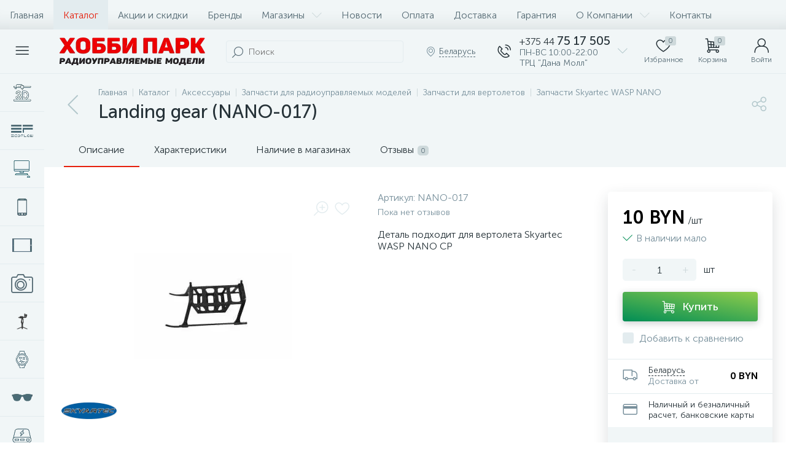

--- FILE ---
content_type: text/html; charset=UTF-8
request_url: https://hobbypark.by/catalog/skyartec_wasp_nano/landing_gear_nano_017/
body_size: 62176
content:
<!DOCTYPE html>
<html lang="ru">
	<head>
 <!-- Google Tag Manager -->
<script>(function(w,d,s,l,i){w[l]=w[l]||[];w[l].push({'gtm.start':
new Date().getTime(),event:'gtm.js'});var f=d.getElementsByTagName(s)[0],
j=d.createElement(s),dl=l!='dataLayer'?'&l='+l:'';j.async=true;j.src=
'https://www.googletagmanager.com/gtm.js?id='+i+dl;f.parentNode.insertBefore(j,f);
})(window,document,'script','dataLayer','GTM-MKPT2LQP');</script>
<!-- End Google Tag Manager -->
<style>.__jivoMobileButton { bottom: 40px!important; } </style>

<!-- Meta Pixel Code -->
<script>
!function(f,b,e,v,n,t,s)
{if(f.fbq)return;n=f.fbq=function(){n.callMethod?
n.callMethod.apply(n,arguments):n.queue.push(arguments)};
if(!f._fbq)f._fbq=n;n.push=n;n.loaded=!0;n.version='2.0';
n.queue=[];t=b.createElement(e);t.async=!0;
t.src=v;s=b.getElementsByTagName(e)[0];
s.parentNode.insertBefore(t,s)}(window, document,'script',
'https://connect.facebook.net/en_US/fbevents.js');
fbq('init', '532870066322047');
fbq('track', 'PageView');
</script>
<noscript><img height="1" width="1" style="display:none"
src="https://www.facebook.com/tr?id=532870066322047&ev=PageView&noscript=1"
/></noscript>
<!-- End Meta Pixel Code --> <meta http-equiv="X-UA-Compatible" content="IE=edge" />
 <meta name="viewport" content="width=device-width, initial-scale=1, maximum-scale=1, user-scalable=no" />
 <link rel="preload" href="/local/templates/enext/fonts/MuseoSansCyrl-300.woff2" as="font" type="font/woff2" crossorigin />
 <link rel="preload" href="/local/templates/enext/fonts/MuseoSansCyrl-500.woff2" as="font" type="font/woff2" crossorigin />
 <link rel="preload" href="/local/templates/enext/fonts/MuseoSansCyrl-700.woff2" as="font" type="font/woff2" crossorigin />
 <title>Landing gear (NANO-017) на радиоуправлении Купить в Минске с Доставкой - Хобби Парк</title>
 <meta http-equiv="Content-Type" content="text/html; charset=UTF-8" />
<meta name="robots" content="index, follow" />
<meta name="description" content="Качественные Радиоуправляемые Модели и Игрушки от Магазина Хобби Парк. Доставка по Минску и Беларуси! Landing gear (NANO-017)" />
<script data-skip-moving="true">(function(w, d) {var v = w.frameCacheVars = {"CACHE_MODE":"HTMLCACHE","storageBlocks":[],"dynamicBlocks":{"4TgThD":"d41d8cd98f00","geo-location-obbx_2802721151_AsrmUV":"add55ccf211b","bx_basketh3CV5Q":"1bc99febe7fe","top-panel__user-link":"278cc2213c97","compareList9J9wbd":"d41d8cd98f00","OhECjo":"d41d8cd98f00","catalog-products-viewed-container":"d41d8cd98f00","Xd812J":"d41d8cd98f00"},"AUTO_UPDATE":true,"AUTO_UPDATE_TTL":120,"version":2};var inv = false;if (v.AUTO_UPDATE === false){if (v.AUTO_UPDATE_TTL && v.AUTO_UPDATE_TTL > 0){var lm = Date.parse(d.lastModified);if (!isNaN(lm)){var td = new Date().getTime();if ((lm + v.AUTO_UPDATE_TTL * 1000) >= td){w.frameRequestStart = false;w.preventAutoUpdate = true;return;}inv = true;}}else{w.frameRequestStart = false;w.preventAutoUpdate = true;return;}}var r = w.XMLHttpRequest ? new XMLHttpRequest() : (w.ActiveXObject ? new w.ActiveXObject("Microsoft.XMLHTTP") : null);if (!r) { return; }w.frameRequestStart = true;var m = v.CACHE_MODE; var l = w.location; var x = new Date().getTime();var q = "?bxrand=" + x + (l.search.length > 0 ? "&" + l.search.substring(1) : "");var u = l.protocol + "//" + l.host + l.pathname + q;r.open("GET", u, true);r.setRequestHeader("BX-ACTION-TYPE", "get_dynamic");r.setRequestHeader("X-Bitrix-Composite", "get_dynamic");r.setRequestHeader("BX-CACHE-MODE", m);r.setRequestHeader("BX-CACHE-BLOCKS", v.dynamicBlocks ? JSON.stringify(v.dynamicBlocks) : "");if (inv){r.setRequestHeader("BX-INVALIDATE-CACHE", "Y");}try { r.setRequestHeader("BX-REF", d.referrer || "");} catch(e) {}if (m === "APPCACHE"){r.setRequestHeader("BX-APPCACHE-PARAMS", JSON.stringify(v.PARAMS));r.setRequestHeader("BX-APPCACHE-URL", v.PAGE_URL ? v.PAGE_URL : "");}r.onreadystatechange = function() {if (r.readyState != 4) { return; }var a = r.getResponseHeader("BX-RAND");var b = w.BX && w.BX.frameCache ? w.BX.frameCache : false;if (a != x || !((r.status >= 200 && r.status < 300) || r.status === 304 || r.status === 1223 || r.status === 0)){var f = {error:true, reason:a!=x?"bad_rand":"bad_status", url:u, xhr:r, status:r.status};if (w.BX && w.BX.ready && b){BX.ready(function() {setTimeout(function(){BX.onCustomEvent("onFrameDataRequestFail", [f]);}, 0);});}w.frameRequestFail = f;return;}if (b){b.onFrameDataReceived(r.responseText);if (!w.frameUpdateInvoked){b.update(false);}w.frameUpdateInvoked = true;}else{w.frameDataString = r.responseText;}};r.send();var p = w.performance;if (p && p.addEventListener && p.getEntries && p.setResourceTimingBufferSize){var e = 'resourcetimingbufferfull';var h = function() {if (w.BX && w.BX.frameCache && w.BX.frameCache.frameDataInserted){p.removeEventListener(e, h);}else {p.setResourceTimingBufferSize(p.getEntries().length + 50);}};p.addEventListener(e, h);}})(window, document);</script>


<link href="/bitrix/js/altop.enext/intlTelInput/css/intlTelInput.min.css?167542067118587" type="text/css" rel="stylesheet" />
<link href="/bitrix/js/ui/design-tokens/dist/ui.design-tokens.css?172424136526358" type="text/css" rel="stylesheet" />
<link href="/bitrix/js/ui/fonts/opensans/ui.font.opensans.css?16705761642555" type="text/css" rel="stylesheet" />
<link href="/bitrix/js/main/popup/dist/main.popup.bundle.css?175100988531694" type="text/css" rel="stylesheet" />
<link href="/local/templates/enext/components/bitrix/catalog/.default/style.css?164447794317578" type="text/css" rel="stylesheet" />
<link href="/local/templates/enext/components/bitrix/catalog.element/.default/style.css?1644850338101389" type="text/css" rel="stylesheet" />
<link href="/local/templates/enext/js/owlCarousel/owl.carousel.min.css?16444779422895" type="text/css" rel="stylesheet" />
<link href="/bitrix/components/altop/geo.delivery.enext/templates/slide_panel/style.min.css?16196760003840" type="text/css" rel="stylesheet" />
<link href="/local/templates/enext/components/bitrix/sale.products.gift/.default/style.css?16444779432615" type="text/css" rel="stylesheet" />
<link href="/local/templates/enext/components/bitrix/catalog.product.subscribe/.default/style.min.css?16444779431674" type="text/css" rel="stylesheet" />
<link href="/local/templates/enext/components/bitrix/catalog.item/.default/style.css?164447794356856" type="text/css" rel="stylesheet" />
<link href="/local/templates/enext/components/bitrix/catalog.store.amount/.default/style.css?16444779425337" type="text/css" rel="stylesheet" />
<link href="/local/templates/enext/components/bitrix/catalog.product.subscribe/.default/style.css?16444779431879" type="text/css" rel="stylesheet" />
<link href="/bitrix/components/altop/quick.order.enext/templates/.default/style.css?1619676000442" type="text/css" rel="stylesheet" />
<link href="/local/templates/enext/components/bitrix/news.list/reviews/style.css?164447794346289" type="text/css" rel="stylesheet" />
<link href="/bitrix/components/altop/add.review.enext/templates/slide_panel/style.min.css?16196760001936" type="text/css" rel="stylesheet" />
<link href="/local/templates/enext/js/jquery.filer/jquery.filer.min.css?16444779424080" type="text/css" rel="stylesheet" />
<link href="/local/templates/enext/js/fancybox/jquery.fancybox.css?16444779425097" type="text/css" rel="stylesheet" />
<link href="/local/templates/enext/components/bitrix/sale.prediction.product.detail/.default/style.css?16444779431876" type="text/css" rel="stylesheet" />
<link href="/local/templates/enext/components/bitrix/catalog.section/.default/style.css?16444779425680" type="text/css" rel="stylesheet" />
<link href="/local/templates/enext/css/animation.min.css?16444779423650" type="text/css" data-template-style="true" rel="stylesheet" />
<link href="/local/templates/enext/css/csshake-default.min.css?16444779423410" type="text/css" data-template-style="true" rel="stylesheet" />
<link href="/local/templates/enext/js/scrollbar/jquery.scrollbar.min.css?16444779422962" type="text/css" data-template-style="true" rel="stylesheet" />
<link href="/local/templates/enext/css/bootstrap.min.css?1688476478121340" type="text/css" data-template-style="true" rel="stylesheet" />
<link href="/local/templates/enext/css/uinext2020min.min.css?16444779423133" type="text/css" data-template-style="true" rel="stylesheet" />
<link href="/local/templates/enext/css/famin.min.css?1644477942912" type="text/css" data-template-style="true" rel="stylesheet" />
<link href="/local/templates/enext/css/efn/02-auto-efn.min.css?16444779423140" type="text/css" data-template-style="true" rel="stylesheet" />
<link href="/local/templates/enext/css/efn/05-electricity-efn.min.css?16444779422957" type="text/css" data-template-style="true" rel="stylesheet" />
<link href="/local/templates/enext/css/efn/06-hand-tools-efn.min.css?16444779421723" type="text/css" data-template-style="true" rel="stylesheet" />
<link href="/local/templates/enext/css/efn/14-sport-hobby-efn.min.css?16444779421950" type="text/css" data-template-style="true" rel="stylesheet" />
<link href="/local/templates/enext/css/efn/17-appliances-electronics-efn.min.css?16444779424894" type="text/css" data-template-style="true" rel="stylesheet" />
<link href="/local/templates/enext/css/efn/26-special-equipment-efn.min.css?16444779423395" type="text/css" data-template-style="true" rel="stylesheet" />
<link href="/local/templates/enext/components/bitrix/menu/horizontal_multilevel/style.css?16444779422634" type="text/css" data-template-style="true" rel="stylesheet" />
<link href="/local/templates/enext/components/arturgolubev/search.title/altop_visual/style.css?16085422493401" type="text/css" data-template-style="true" rel="stylesheet" />
<link href="/local/templates/enext/components/bitrix/sale.location.selector.search/slide_panel/style.min.css?16444779423329" type="text/css" data-template-style="true" rel="stylesheet" />
<link href="/local/templates/enext/components/bitrix/menu/user_menu/style.css?16444779422580" type="text/css" data-template-style="true" rel="stylesheet" />
<link href="/local/templates/enext/components/bitrix/menu/catalog_menu_interface_2_0_1/style.css?164447794230660" type="text/css" data-template-style="true" rel="stylesheet" />
<link href="/local/templates/enext/components/bitrix/catalog.compare.list/.default/style.css?16444779432772" type="text/css" data-template-style="true" rel="stylesheet" />
<link href="/local/templates/enext/styles.css?168847148511676" type="text/css" data-template-style="true" rel="stylesheet" />
<link href="/local/templates/enext/template_styles.css?172614492046269" type="text/css" data-template-style="true" rel="stylesheet" />
<link href="/local/templates/enext/colors.min.css?164447794359745" type="text/css" data-template-style="true" rel="stylesheet" />
<link href="/local/templates/enext/schemes/CUSTOM_s1/colors.min.css?164439151642629" type="text/css" data-template-style="true" rel="stylesheet" />
<link href="/local/templates/enext/custom.css?1688471424145" type="text/css" data-template-style="true" rel="stylesheet" />
<script>if(!window.BX)window.BX={};if(!window.BX.message)window.BX.message=function(mess){if(typeof mess==='object'){for(let i in mess) {BX.message[i]=mess[i];} return true;}};</script>
<script>(window.BX||top.BX).message({"JS_CORE_LOADING":"Загрузка...","JS_CORE_NO_DATA":"- Нет данных -","JS_CORE_WINDOW_CLOSE":"Закрыть","JS_CORE_WINDOW_EXPAND":"Развернуть","JS_CORE_WINDOW_NARROW":"Свернуть в окно","JS_CORE_WINDOW_SAVE":"Сохранить","JS_CORE_WINDOW_CANCEL":"Отменить","JS_CORE_WINDOW_CONTINUE":"Продолжить","JS_CORE_H":"ч","JS_CORE_M":"м","JS_CORE_S":"с","JSADM_AI_HIDE_EXTRA":"Скрыть лишние","JSADM_AI_ALL_NOTIF":"Показать все","JSADM_AUTH_REQ":"Требуется авторизация!","JS_CORE_WINDOW_AUTH":"Войти","JS_CORE_IMAGE_FULL":"Полный размер"});</script>

<script src="/bitrix/js/main/core/core.js?1755694891511455"></script>

<script>BX.Runtime.registerExtension({"name":"main.core","namespace":"BX","loaded":true});</script>
<script>BX.setJSList(["\/bitrix\/js\/main\/core\/core_ajax.js","\/bitrix\/js\/main\/core\/core_promise.js","\/bitrix\/js\/main\/polyfill\/promise\/js\/promise.js","\/bitrix\/js\/main\/loadext\/loadext.js","\/bitrix\/js\/main\/loadext\/extension.js","\/bitrix\/js\/main\/polyfill\/promise\/js\/promise.js","\/bitrix\/js\/main\/polyfill\/find\/js\/find.js","\/bitrix\/js\/main\/polyfill\/includes\/js\/includes.js","\/bitrix\/js\/main\/polyfill\/matches\/js\/matches.js","\/bitrix\/js\/ui\/polyfill\/closest\/js\/closest.js","\/bitrix\/js\/main\/polyfill\/fill\/main.polyfill.fill.js","\/bitrix\/js\/main\/polyfill\/find\/js\/find.js","\/bitrix\/js\/main\/polyfill\/matches\/js\/matches.js","\/bitrix\/js\/main\/polyfill\/core\/dist\/polyfill.bundle.js","\/bitrix\/js\/main\/core\/core.js","\/bitrix\/js\/main\/polyfill\/intersectionobserver\/js\/intersectionobserver.js","\/bitrix\/js\/main\/lazyload\/dist\/lazyload.bundle.js","\/bitrix\/js\/main\/polyfill\/core\/dist\/polyfill.bundle.js","\/bitrix\/js\/main\/parambag\/dist\/parambag.bundle.js"]);
</script>
<script>BX.Runtime.registerExtension({"name":"ui.dexie","namespace":"BX.DexieExport","loaded":true});</script>
<script>BX.Runtime.registerExtension({"name":"ls","namespace":"window","loaded":true});</script>
<script>BX.Runtime.registerExtension({"name":"fx","namespace":"window","loaded":true});</script>
<script>BX.Runtime.registerExtension({"name":"fc","namespace":"window","loaded":true});</script>
<script>BX.Runtime.registerExtension({"name":"pull.protobuf","namespace":"BX","loaded":true});</script>
<script>BX.Runtime.registerExtension({"name":"rest.client","namespace":"window","loaded":true});</script>
<script>(window.BX||top.BX).message({"pull_server_enabled":"N","pull_config_timestamp":0,"shared_worker_allowed":"Y","pull_guest_mode":"N","pull_guest_user_id":0,"pull_worker_mtime":1751009997});(window.BX||top.BX).message({"PULL_OLD_REVISION":"Для продолжения корректной работы с сайтом необходимо перезагрузить страницу."});</script>
<script>BX.Runtime.registerExtension({"name":"pull.client","namespace":"BX","loaded":true});</script>
<script>BX.Runtime.registerExtension({"name":"pull","namespace":"window","loaded":true});</script>
<script>BX.Runtime.registerExtension({"name":"jquery2","namespace":"window","loaded":true});</script>
<script>(window.BX||top.BX).message({"ENEXT_ITI_COUNTRY_AF":"Афганистан","ENEXT_ITI_COUNTRY_AL":"Албания","ENEXT_ITI_COUNTRY_DZ":"Алжир","ENEXT_ITI_COUNTRY_AS":"Американское Самоа","ENEXT_ITI_COUNTRY_AD":"Андорра","ENEXT_ITI_COUNTRY_AO":"Ангола","ENEXT_ITI_COUNTRY_AI":"Ангилья","ENEXT_ITI_COUNTRY_AG":"Антигуа и Барбуда","ENEXT_ITI_COUNTRY_AR":"Аргентина","ENEXT_ITI_COUNTRY_AM":"Армения","ENEXT_ITI_COUNTRY_AW":"Аруба","ENEXT_ITI_COUNTRY_AU":"Австралия","ENEXT_ITI_COUNTRY_AT":"Австрия","ENEXT_ITI_COUNTRY_AZ":"Азербайджан","ENEXT_ITI_COUNTRY_BS":"Багамские о-ва","ENEXT_ITI_COUNTRY_BH":"Бахрейн","ENEXT_ITI_COUNTRY_BD":"Бангладеш","ENEXT_ITI_COUNTRY_BB":"Барбадос","ENEXT_ITI_COUNTRY_BY":"Беларусь","ENEXT_ITI_COUNTRY_BE":"Бельгия","ENEXT_ITI_COUNTRY_BZ":"Белиз","ENEXT_ITI_COUNTRY_BJ":"Бенин","ENEXT_ITI_COUNTRY_BM":"Бермудские острова","ENEXT_ITI_COUNTRY_BT":"Бутан","ENEXT_ITI_COUNTRY_BO":"Боливия","ENEXT_ITI_COUNTRY_BA":"Босния и Герцеговина","ENEXT_ITI_COUNTRY_BW":"Ботсвана","ENEXT_ITI_COUNTRY_BR":"Бразилия","ENEXT_ITI_COUNTRY_IO":"Британская тер. в ИО","ENEXT_ITI_COUNTRY_VG":"Виргинские острова","ENEXT_ITI_COUNTRY_BN":"Бруней","ENEXT_ITI_COUNTRY_BG":"Болгария","ENEXT_ITI_COUNTRY_BF":"Буркина-Фасо","ENEXT_ITI_COUNTRY_BI":"Бурунди","ENEXT_ITI_COUNTRY_KH":"Камбоджа","ENEXT_ITI_COUNTRY_CM":"Камерун","ENEXT_ITI_COUNTRY_CA":"Канада","ENEXT_ITI_COUNTRY_CV":"Кабо-Верде","ENEXT_ITI_COUNTRY_BQ":"Карибские Нидерланды","ENEXT_ITI_COUNTRY_KY":"Каймановы острова","ENEXT_ITI_COUNTRY_CF":"ЦАР","ENEXT_ITI_COUNTRY_TD":"Чад","ENEXT_ITI_COUNTRY_CL":"Чили","ENEXT_ITI_COUNTRY_CN":"Китай","ENEXT_ITI_COUNTRY_CX":"Остров Рождества","ENEXT_ITI_COUNTRY_CC":"Кокосовые острова","ENEXT_ITI_COUNTRY_CO":"Колумбия","ENEXT_ITI_COUNTRY_KM":"Коморские острова","ENEXT_ITI_COUNTRY_CD":"Конго (ДРК)","ENEXT_ITI_COUNTRY_CG":"Конго (Республика)","ENEXT_ITI_COUNTRY_CK":"Острова Кука","ENEXT_ITI_COUNTRY_CR":"Коста Рика","ENEXT_ITI_COUNTRY_CI":"Кот-д\u0027Ивуар","ENEXT_ITI_COUNTRY_HR":"Хорватия","ENEXT_ITI_COUNTRY_CU":"Куба","ENEXT_ITI_COUNTRY_CW":"Курасао","ENEXT_ITI_COUNTRY_CY":"Кипр","ENEXT_ITI_COUNTRY_CZ":"Чехия","ENEXT_ITI_COUNTRY_DK":"Дания","ENEXT_ITI_COUNTRY_DJ":"Джибути","ENEXT_ITI_COUNTRY_DM":"Доминика","ENEXT_ITI_COUNTRY_DO":"Доминикана","ENEXT_ITI_COUNTRY_EC":"Эквадор","ENEXT_ITI_COUNTRY_EG":"Египет","ENEXT_ITI_COUNTRY_SV":"Сальвадор","ENEXT_ITI_COUNTRY_GQ":"Экваториальная Гвинея","ENEXT_ITI_COUNTRY_ER":"Эритрея","ENEXT_ITI_COUNTRY_EE":"Эстония","ENEXT_ITI_COUNTRY_ET":"Эфиопия","ENEXT_ITI_COUNTRY_FK":"Фолклендские острова","ENEXT_ITI_COUNTRY_FO":"Фарерские острова","ENEXT_ITI_COUNTRY_FJ":"Фиджи","ENEXT_ITI_COUNTRY_FI":"Финляндия","ENEXT_ITI_COUNTRY_FR":"Франция","ENEXT_ITI_COUNTRY_GF":"Французская Гвиана","ENEXT_ITI_COUNTRY_PF":"Французская Полинезия","ENEXT_ITI_COUNTRY_GA":"Габон","ENEXT_ITI_COUNTRY_GM":"Гамбия","ENEXT_ITI_COUNTRY_GE":"Грузия","ENEXT_ITI_COUNTRY_DE":"Германия","ENEXT_ITI_COUNTRY_GH":"Гана","ENEXT_ITI_COUNTRY_GI":"Гибралтар","ENEXT_ITI_COUNTRY_GR":"Греция","ENEXT_ITI_COUNTRY_GL":"Гренландия","ENEXT_ITI_COUNTRY_GD":"Гренада","ENEXT_ITI_COUNTRY_GP":"Гваделупа","ENEXT_ITI_COUNTRY_GU":"Гуам","ENEXT_ITI_COUNTRY_GT":"Гватемала","ENEXT_ITI_COUNTRY_GG":"Гернси","ENEXT_ITI_COUNTRY_GN":"Гвинея","ENEXT_ITI_COUNTRY_GW":"Гвинея-Бисау","ENEXT_ITI_COUNTRY_GY":"Гайана","ENEXT_ITI_COUNTRY_HT":"Гаити","ENEXT_ITI_COUNTRY_HN":"Гондурас","ENEXT_ITI_COUNTRY_HK":"Гонконг","ENEXT_ITI_COUNTRY_HU":"Венгрия","ENEXT_ITI_COUNTRY_IS":"Исландия","ENEXT_ITI_COUNTRY_IN":"Индия","ENEXT_ITI_COUNTRY_ID":"Индонезия","ENEXT_ITI_COUNTRY_IR":"Иран","ENEXT_ITI_COUNTRY_IQ":"Ирак","ENEXT_ITI_COUNTRY_IE":"Ирландия","ENEXT_ITI_COUNTRY_IM":"Остров Мэн","ENEXT_ITI_COUNTRY_IL":"Израиль","ENEXT_ITI_COUNTRY_IT":"Италия","ENEXT_ITI_COUNTRY_JM":"Ямайка","ENEXT_ITI_COUNTRY_JP":"Япония","ENEXT_ITI_COUNTRY_JE":"Джерси","ENEXT_ITI_COUNTRY_JO":"Иордания","ENEXT_ITI_COUNTRY_KZ":"Казахстан","ENEXT_ITI_COUNTRY_KE":"Кения","ENEXT_ITI_COUNTRY_KI":"Кирибати","ENEXT_ITI_COUNTRY_XK":"Косово","ENEXT_ITI_COUNTRY_KW":"Кувейт","ENEXT_ITI_COUNTRY_KG":"Киргизия","ENEXT_ITI_COUNTRY_LA":"Лаос","ENEXT_ITI_COUNTRY_LV":"Латвия","ENEXT_ITI_COUNTRY_LB":"Ливан","ENEXT_ITI_COUNTRY_LS":"Лесото","ENEXT_ITI_COUNTRY_LR":"Либерия","ENEXT_ITI_COUNTRY_LY":"Ливия","ENEXT_ITI_COUNTRY_LI":"Лихтенштейн","ENEXT_ITI_COUNTRY_LT":"Литва","ENEXT_ITI_COUNTRY_LU":"Люксембург","ENEXT_ITI_COUNTRY_MO":"Макао","ENEXT_ITI_COUNTRY_MK":"Македония","ENEXT_ITI_COUNTRY_MG":"Мадагаскар","ENEXT_ITI_COUNTRY_MW":"Малави","ENEXT_ITI_COUNTRY_MY":"Малайзия","ENEXT_ITI_COUNTRY_MV":"Мальдивы","ENEXT_ITI_COUNTRY_ML":"Мали","ENEXT_ITI_COUNTRY_MT":"Мальта","ENEXT_ITI_COUNTRY_MH":"Маршалловы острова","ENEXT_ITI_COUNTRY_MQ":"Мартиника","ENEXT_ITI_COUNTRY_MR":"Мавритания","ENEXT_ITI_COUNTRY_MU":"Маврикий","ENEXT_ITI_COUNTRY_YT":"Майотта","ENEXT_ITI_COUNTRY_MX":"Мексика","ENEXT_ITI_COUNTRY_FM":"Микронезия","ENEXT_ITI_COUNTRY_MD":"Молдова","ENEXT_ITI_COUNTRY_MC":"Монако","ENEXT_ITI_COUNTRY_MN":"Монголия","ENEXT_ITI_COUNTRY_ME":"Черногория","ENEXT_ITI_COUNTRY_MS":"Монсеррат","ENEXT_ITI_COUNTRY_MA":"Марокко","ENEXT_ITI_COUNTRY_MZ":"Мозамбик","ENEXT_ITI_COUNTRY_MM":"Мьянма","ENEXT_ITI_COUNTRY_NA":"Намибия","ENEXT_ITI_COUNTRY_NR":"Науру","ENEXT_ITI_COUNTRY_NP":"Непал","ENEXT_ITI_COUNTRY_NL":"Нидерланды","ENEXT_ITI_COUNTRY_NC":"Новая Каледония","ENEXT_ITI_COUNTRY_NZ":"Новая Зеландия","ENEXT_ITI_COUNTRY_NI":"Никарагуа","ENEXT_ITI_COUNTRY_NE":"Нигер","ENEXT_ITI_COUNTRY_NG":"Нигерия","ENEXT_ITI_COUNTRY_NU":"Ниуэ","ENEXT_ITI_COUNTRY_NF":"Остров Норфолк","ENEXT_ITI_COUNTRY_KP":"Северная Корея","ENEXT_ITI_COUNTRY_MP":"СМО","ENEXT_ITI_COUNTRY_NO":"Норвегия","ENEXT_ITI_COUNTRY_OM":"Оман","ENEXT_ITI_COUNTRY_PK":"Пакистан","ENEXT_ITI_COUNTRY_PW":"Палау","ENEXT_ITI_COUNTRY_PS":"Палестина","ENEXT_ITI_COUNTRY_PA":"Панама","ENEXT_ITI_COUNTRY_PG":"Папуа - Новая Гвинея","ENEXT_ITI_COUNTRY_PY":"Парагвай","ENEXT_ITI_COUNTRY_PE":"Перу","ENEXT_ITI_COUNTRY_PH":"Филиппины","ENEXT_ITI_COUNTRY_PL":"Польша","ENEXT_ITI_COUNTRY_PT":"Португалия","ENEXT_ITI_COUNTRY_PR":"Пуэрто-Рико","ENEXT_ITI_COUNTRY_QA":"Катар","ENEXT_ITI_COUNTRY_RE":"Реюньон","ENEXT_ITI_COUNTRY_RO":"Румыния","ENEXT_ITI_COUNTRY_RU":"Россия","ENEXT_ITI_COUNTRY_RW":"Руанда","ENEXT_ITI_COUNTRY_BL":"Сен-Бартелеми","ENEXT_ITI_COUNTRY_SH":"Остров Святой Елены","ENEXT_ITI_COUNTRY_KN":"Сент-Китс и Невис","ENEXT_ITI_COUNTRY_LC":"Сент-Люсия","ENEXT_ITI_COUNTRY_MF":"Сен-Мартен","ENEXT_ITI_COUNTRY_PM":"Сен-Пьер и Микелон","ENEXT_ITI_COUNTRY_VC":"Сент-Винсент и Гренадины","ENEXT_ITI_COUNTRY_WS":"Самоа","ENEXT_ITI_COUNTRY_SM":"Сан-Марино","ENEXT_ITI_COUNTRY_ST":"Сан-Томе и Принсипи","ENEXT_ITI_COUNTRY_SA":"Саудовская Аравия","ENEXT_ITI_COUNTRY_SN":"Сенегал","ENEXT_ITI_COUNTRY_RS":"Сербия","ENEXT_ITI_COUNTRY_SC":"Сейшельские острова","ENEXT_ITI_COUNTRY_SL":"Сьерра-Леоне","ENEXT_ITI_COUNTRY_SG":"Сингапур","ENEXT_ITI_COUNTRY_SX":"Синт-Мартен","ENEXT_ITI_COUNTRY_SK":"Словакия","ENEXT_ITI_COUNTRY_SI":"Словения","ENEXT_ITI_COUNTRY_SB":"Соломоновы острова","ENEXT_ITI_COUNTRY_SO":"Сомали","ENEXT_ITI_COUNTRY_ZA":"Южная Африка","ENEXT_ITI_COUNTRY_KR":"Южная Корея","ENEXT_ITI_COUNTRY_SS":"Южный Судан","ENEXT_ITI_COUNTRY_ES":"Испания","ENEXT_ITI_COUNTRY_LK":"Шри-Ланка","ENEXT_ITI_COUNTRY_SD":"Судан","ENEXT_ITI_COUNTRY_SR":"Суринам","ENEXT_ITI_COUNTRY_SJ":"Шпицберген и Ян Майен","ENEXT_ITI_COUNTRY_SZ":"Свазиленд","ENEXT_ITI_COUNTRY_SE":"Швеция","ENEXT_ITI_COUNTRY_CH":"Швейцария","ENEXT_ITI_COUNTRY_SY":"Сирия","ENEXT_ITI_COUNTRY_TW":"Тайвань","ENEXT_ITI_COUNTRY_TJ":"Таджикистан","ENEXT_ITI_COUNTRY_TZ":"Танзания","ENEXT_ITI_COUNTRY_TH":"Таиланд","ENEXT_ITI_COUNTRY_TL":"Восточный Тимор","ENEXT_ITI_COUNTRY_TG":"Того","ENEXT_ITI_COUNTRY_TK":"Токелау","ENEXT_ITI_COUNTRY_TO":"Тонга","ENEXT_ITI_COUNTRY_TT":"Тринидад и Тобаго","ENEXT_ITI_COUNTRY_TN":"Тунис","ENEXT_ITI_COUNTRY_TR":"Турция","ENEXT_ITI_COUNTRY_TM":"Туркменистан","ENEXT_ITI_COUNTRY_TC":"Острова Теркс и Кайкос","ENEXT_ITI_COUNTRY_TV":"Тувалу","ENEXT_ITI_COUNTRY_VI":"Виргинские острова США","ENEXT_ITI_COUNTRY_UG":"Уганда","ENEXT_ITI_COUNTRY_UA":"Украина","ENEXT_ITI_COUNTRY_AE":"ОАЭ","ENEXT_ITI_COUNTRY_GB":"Великобритания","ENEXT_ITI_COUNTRY_US":"США","ENEXT_ITI_COUNTRY_UY":"Уругвай","ENEXT_ITI_COUNTRY_UZ":"Узбекистан","ENEXT_ITI_COUNTRY_VU":"Вануату","ENEXT_ITI_COUNTRY_VA":"Ватикан","ENEXT_ITI_COUNTRY_VE":"Венесуэла","ENEXT_ITI_COUNTRY_VN":"Вьетнам","ENEXT_ITI_COUNTRY_WF":"Уоллис и Футуна","ENEXT_ITI_COUNTRY_EH":"Западная Сахара","ENEXT_ITI_COUNTRY_YE":"Йемен","ENEXT_ITI_COUNTRY_ZM":"Замбия","ENEXT_ITI_COUNTRY_ZW":"Зимбабве","ENEXT_ITI_COUNTRY_AX":"Аландские острова"});</script>
<script>BX.Runtime.registerExtension({"name":"enextIntlTelInput","namespace":"window","loaded":true});</script>
<script>BX.Runtime.registerExtension({"name":"ui.design-tokens","namespace":"window","loaded":true});</script>
<script>BX.Runtime.registerExtension({"name":"ui.fonts.opensans","namespace":"window","loaded":true});</script>
<script>BX.Runtime.registerExtension({"name":"main.popup","namespace":"BX.Main","loaded":true});</script>
<script>BX.Runtime.registerExtension({"name":"popup","namespace":"window","loaded":true});</script>
<script type="extension/settings" data-extension="currency.currency-core">{"region":"by"}</script>
<script>BX.Runtime.registerExtension({"name":"currency.currency-core","namespace":"BX.Currency","loaded":true});</script>
<script>BX.Runtime.registerExtension({"name":"currency","namespace":"window","loaded":true});</script>
<script>(window.BX||top.BX).message({"LANGUAGE_ID":"ru","FORMAT_DATE":"DD.MM.YYYY","FORMAT_DATETIME":"DD.MM.YYYY HH:MI:SS","COOKIE_PREFIX":"BITRIX_SM","SERVER_TZ_OFFSET":"10800","UTF_MODE":"Y","SITE_ID":"s1","SITE_DIR":"\/"});</script>


<script src="/bitrix/js/ui/dexie/dist/dexie.bundle.js?1751010037218847"></script>
<script src="/bitrix/js/main/core/core_ls.js?17369231834201"></script>
<script src="/bitrix/js/main/core/core_fx.js?155437688616888"></script>
<script src="/bitrix/js/main/core/core_frame_cache.js?175101006916945"></script>
<script src="/bitrix/js/pull/protobuf/protobuf.js?1595939410274055"></script>
<script src="/bitrix/js/pull/protobuf/model.js?159593941070928"></script>
<script src="/bitrix/js/rest/client/rest.client.js?160225198017414"></script>
<script src="/bitrix/js/pull/client/pull.client.js?175100999983861"></script>
<script src="/bitrix/js/main/jquery/jquery-2.2.4.min.js?167057622685578"></script>
<script src="/bitrix/js/altop.enext/intlTelInput/intlTelInput.min.js?161967600036995"></script>
<script src="/bitrix/js/main/popup/dist/main.popup.bundle.js?1762330030119952"></script>
<script src="/bitrix/js/currency/currency-core/dist/currency-core.bundle.js?17242412558800"></script>
<script src="/bitrix/js/currency/core_currency.js?17242412551181"></script>
<script src="/bitrix/js/arturgolubev.ecommerce/script_v2.js?1598621181897"></script>

<!-- BEGIN JIVOSITE CODE -->
 <script type='text/javascript'>
 (function(){
 var widget_id = 'vAdv11vVyC';
 var s = document.createElement('script');
 s.type = 'text/javascript';
 s.async = true;
 s.src = '//code.jivosite.com/script/widget/'+widget_id;
 var ss = document.getElementsByTagName('script')[0];
 ss.parentNode.insertBefore(s, ss);
 })();
 </script>
 <!-- END JIVOSITE CODE -->

<link rel='preload' href='/local/templates/enext/fonts/uinext2020min.woff' as='font' type='font/woff' crossorigin />
<link rel='preload' href='/local/templates/enext/fonts/famin.woff' as='font' type='font/woff' crossorigin />
<link rel='preload' href='/local/templates/enext/fonts/efn/02-auto-efn.woff' as='font' type='font/woff' crossorigin />
<link rel='preload' href='/local/templates/enext/fonts/efn/05-electricity-efn.woff' as='font' type='font/woff' crossorigin />
<link rel='preload' href='/local/templates/enext/fonts/efn/06-hand-tools-efn.woff' as='font' type='font/woff' crossorigin />
<link rel='preload' href='/local/templates/enext/fonts/efn/14-sport-hobby-efn.woff' as='font' type='font/woff' crossorigin />
<link rel='preload' href='/local/templates/enext/fonts/efn/17-appliances-electronics-efn.woff' as='font' type='font/woff' crossorigin />
<link rel='preload' href='/local/templates/enext/fonts/efn/26-special-equipment-efn.woff' as='font' type='font/woff' crossorigin />
<link rel='icon' type='image/png' href='/upload/enext/e5e/icon.png' />
<link rel='apple-touch-icon' href='/upload/enext/e5e/icon.png' />
<link rel='apple-touch-icon' sizes='180x180' href='/upload/enext/e5e/icon.png' />
<meta name='theme-color' content='#e5200d' />
<meta name='msapplication-navbutton-color' content='#e5200d' />
<meta name='apple-mobile-web-app-status-bar-style' content='#e5200d' />
<meta property='og:type' content='product' />
<meta property='og:title' content='Landing gear (NANO-017)' />
<meta property='og:description' content='Качественные Радиоуправляемые Модели и Игрушки от Магазина Хобби Парк. Доставка по Минску и Беларуси! Landing gear (NANO-017)' />
<meta property='og:url' content='https://hobbypark.by/catalog/skyartec_wasp_nano/landing_gear_nano_017/' />
<meta property='og:image' content='https://hobbypark.by/upload/iblock/58e/nano_017_landing-gear-_nano_auto-cp_.jpg' />
<meta property='og:image:width' content='257' />
<meta property='og:image:height' content='173' />
<link rel='image_src' href='https://hobbypark.by/upload/iblock/58e/nano_017_landing-gear-_nano_auto-cp_.jpg' />



<script src="/local/templates/enext/js/bootstrap.min.js?164447794237045"></script>
<script src="/local/templates/enext/js/formValidation.min.js?1644477942129735"></script>
<script src="/local/templates/enext/js/inputmask.min.js?1644477942115795"></script>
<script src="/local/templates/enext/js/jquery.hoverIntent.min.js?16444779421753"></script>
<script src="/local/templates/enext/js/moremenu.min.js?16444779421406"></script>
<script src="/local/templates/enext/js/scrollbar/jquery.scrollbar.min.js?164447794212227"></script>
<script src="/local/templates/enext/js/main.min.js?164447794218010"></script>
<script src="/local/templates/enext/js/custom.js?164447794239"></script>
<script src="/local/templates/enext/components/bitrix/menu/horizontal_multilevel/script.js?16444779423028"></script>
<script src="/local/templates/enext/components/bitrix/news.list/header_contacts/script.js?164447794328684"></script>
<script src="/bitrix/components/arturgolubev/search.title/script.js?17634744889674"></script>
<script src="/local/templates/enext/components/arturgolubev/search.title/altop_visual/script.js?17636338456657"></script>
<script src="/bitrix/components/altop/geo.location.enext/templates/.default/script.js?16196760004715"></script>
<script src="/bitrix/components/altop/sale.basket.basket.line/templates/.default/script.js?16196760007595"></script>
<script src="/bitrix/components/altop/user.enext/templates/.default/script.js?16197660315908"></script>
<script src="/local/templates/enext/components/bitrix/menu/catalog_menu_interface_2_0_1/script.js?164447794212159"></script>
<script src="/local/templates/enext/components/bitrix/catalog.compare.list/.default/script.js?16444779431125"></script>
<script src="/local/templates/enext/components/bitrix/catalog.products.viewed/.default/script.js?16444779421318"></script>
<script src="/bitrix/components/altop/forms.enext/templates/feedback/script.js?16298875408828"></script>
<script src="/local/templates/enext/components/bitrix/catalog/.default/script.js?164447794311691"></script>
<script src="/local/templates/enext/components/bitrix/catalog.element/.default/script.js?1644477943267313"></script>
<script src="/local/templates/enext/js/owlCarousel/owl.carousel.min.js?164447794242791"></script>
<script src="/local/templates/enext/components/bitrix/sale.products.gift/.default/script.js?16444779435819"></script>
<script src="/local/templates/enext/components/bitrix/catalog.item/.default/script.js?1644477943114681"></script>
<script src="/local/templates/enext/components/bitrix/catalog.store.amount/.default/script.js?16444779425164"></script>
<script src="/local/templates/enext/components/bitrix/catalog.product.subscribe/.default/script.js?164447794317872"></script>
<script src="/bitrix/components/altop/quick.order.enext/templates/.default/script.js?162988754013930"></script>
<script src="/local/templates/enext/components/bitrix/news.list/reviews/script.js?164447794319851"></script>
<script src="/local/templates/enext/js/jquery.filer/jquery.filer.min.js?164447794222415"></script>
<script src="/local/templates/enext/js/fancybox/jquery.fancybox.pack.js?164447794223134"></script>
<script src="/local/templates/enext/components/bitrix/sale.prediction.product.detail/.default/script.js?1644477943604"></script>
<script src="/local/templates/enext/components/bitrix/catalog.section/.default/script.js?16444779429370"></script>

	</head>
	<body class="slide-menu-interface-2-0-1-inner" data-img-webp="true">
 <!-- Google Tag Manager (noscript) -->
<noscript><iframe src="https://www.googletagmanager.com/ns.html?id=GTM-MKPT2LQP"
height="0" width="0" style="display:none;visibility:hidden"></iframe></noscript>
<!-- End Google Tag Manager (noscript) -->


<style>
.youtube {
max-width: 100%;
}
</style><div id="bxdynamic_4TgThD_start" style="display:none"></div><div id="bxdynamic_4TgThD_end" style="display:none"></div> <div class="page-wrapper">
 <div class="hidden-xs hidden-sm hidden-print top-menu-wrapper">
 <div class="top-menu">
 
<ul class="horizontal-multilevel-menu" id="horizontal-multilevel-menu-obbx_3951543183_LkGdQn"> 
	<li><a href="/">Главная</a></li>
 <li class='active'>
 <a href="/catalog/">Каталог</a>
 </li>
 <li>
 <a href="/promotions/">Акции и скидки</a>
 </li>
 <li>
 <a href="/brands/">Бренды</a>
 </li>
 <li data-entity="dropdown">
 <a href="/places/">Магазины <i class="icon-arrow-down"></i></a>
 <ul class="horizontal-multilevel-dropdown-menu" data-entity="dropdown-menu">
 <li>
 <a href="/places/dealers/">Наши дилеры</a>
 </li>
 </ul></li> <li>
 <a href="/news/">Новости</a>
 </li>
 <li>
 <a href="/payments/">Оплата</a>
 </li>
 <li>
 <a href="/delivery/">Доставка</a>
 </li>
 <li>
 <a href="/warranty/">Гарантия</a>
 </li>
 <li data-entity="dropdown">
 <a href="/about/">О Компании <i class="icon-arrow-down"></i></a>
 <ul class="horizontal-multilevel-dropdown-menu" data-entity="dropdown-menu">
 <li>
 <a href="/about/partners_opt/">Оптовым покупателям</a>
 </li>
 <li>
 <a href="/about/reviews/">Отзывы о компании</a>
 </li>
 <li>
 <a href="/about/details/">Реквизиты</a>
 </li>
 </ul></li> <li>
 <a href="/contacts/">Контакты</a>
 </li>
 </ul>

<script type="text/javascript"> 
	var obbx_3951543183_LkGdQn = new JCHorizontalMultilevelMenu({
 container: 'horizontal-multilevel-menu-obbx_3951543183_LkGdQn'
	});
</script> </div>
 </div>
 <div class="hidden-print top-panel-wrapper"> 
 <div class="top-panel">
 <div class="top-panel__cols">
 <div class="top-panel__col top-panel__thead"> 
 <div class="top-panel__cols"> 
 <div class="top-panel__col top-panel__menu-icon-container" data-entity="menu-icon">
 <i class="icon-menu"></i>
 </div>
 
 <div class="top-panel__col top-panel__logo">
 <a href="/"><img src="/upload/Logo_hp.webp?1623739622"></a> </div>
 
<script type="text/javascript">
	BX.message({ 
 HEADER_CONTACTS_TITLE: 'Контакты',
 HEADER_CONTACTS_ITEM_TODAY: 'Сегодня',
 HEADER_CONTACTS_ITEM_24_HOURS: 'Круглосуточно',
 HEADER_CONTACTS_ITEM_OFF: 'Выходной',
 HEADER_CONTACTS_ITEM_BREAK: 'Перерыв',
 HEADER_CONTACTS_SEE_REVIEWS: 'Смотреть отзывы',
 HEADER_CONTACTS_ADD_REVIEW: 'Оставить первый отзыв',
 HEADER_CONTACTS_CALLBACK: 'Заказать звонок',
 HEADER_CONTACTS_TEMPLATE_PATH: '/local/templates/enext/components/bitrix/news.list/header_contacts'
	});
</script>


	<div class="top-panel__col top-panel__contacts">
 <a class="top-panel__contacts-block" id="bx_3218110189_14628" href="javascript:void(0)">
 <span class="top-panel__contacts-icon"><i class="icon-phone-call"></i></span>
 <span class="top-panel__contacts-caption hidden-xs hidden-sm">
 <span class="top-panel__contacts-title"><span>+375 44 </span> 75 17 505</span>
 <span class="top-panel__contacts-descr">ПН-ВС 10:00-22:00 <br>
 ТРЦ "Дана Молл"</span>
 </span>
 <span class="top-panel__contacts-icon hidden-xs hidden-sm"><i class="icon-arrow-down"></i></span>
 </a>
 <script type="text/javascript">
 var obbx_3218110189_14628 = new JCNewsListHeaderContacts({'ITEM':{'NAME':'ООО &quot;Хобби-Парк&quot; ','PREVIEW_PICTURE':'/upload/iblock/8b7/31664f46b0540e838bd816183c5aeb35.png','ADDRESS':'','MAP':'','TIMEZONE':'+3','WORKING_HOURS':{'MON':{'WORK_START':'10:00','WORK_END':'22:00','BREAK_START':'','BREAK_END':'','NAME':'ПН'},'TUE':{'WORK_START':'10:00','WORK_END':'22:00','BREAK_START':'','BREAK_END':'','NAME':'ВТ'},'WED':{'WORK_START':'10:00','WORK_END':'22:00','BREAK_START':'','BREAK_END':'','NAME':'СР'},'THU':{'WORK_START':'10:00','WORK_END':'22:00','BREAK_START':'','BREAK_END':'','NAME':'ЧТ'},'FRI':{'WORK_START':'10:00','WORK_END':'22:00','BREAK_START':'','BREAK_END':'','NAME':'ПТ'},'SAT':{'WORK_START':'10:00','WORK_END':'22:00','BREAK_START':'','BREAK_END':'','NAME':'СБ'},'SUN':{'WORK_START':'10:00','WORK_END':'22:00','BREAK_START':'','BREAK_END':'','NAME':'ВС'}},'PHONE':{'VALUE':['+375 29 75 17 505','+375 44 75 17 505','+375 33 9001-001','+375 44 75 15 505','+375 17 370-70-70'],'DESCRIPTION':['ТРЦ &quot;Дана Молл&quot;','ТРЦ &quot;Дана Молл&quot;','DJI-STORE','ТЦ &quot;GreenCity&quot;','Для юридических лиц']},'WHATSAPP':'','VIBER':'','TELEGRAM':'','INSTAGRAM':'','EMAIL':{'VALUE':['office@hobbypark.by'],'DESCRIPTION':['']},'SKYPE':''},'VISUAL':{'ID':'bx_3218110189_14628'},'PARAMETERS':'[base64].15c74145cee0ce20ac9a6293bc53bb704e278f14f88d6df4ede3c47de4846004','BTN_CALLBACK':true,'BTN_ADD_REVIEW':true,'REVIEWS_PAGE_LINK':'/about/reviews/','RATING_VALUE':'5.0','REVIEWS_COUNT':'9','REVIEWS_DECLENSION':'отзывов'});
 </script>
	</div>
 </div>
 </div>
 <div class="top-panel__col top-panel__tfoot">
 <div class="top-panel__cols"> 
 <div class="hidden-md hidden-lg top-panel__col top-panel__catalog-icon" data-entity="catalog-icon">
 <i class="icon-box-list"></i>
 <span class="top-panel__catalog-icon-title">Каталог</span>
 </div>
 
 <div class="top-panel__col top-panel__search-container">
 <a class="top-panel__search-btn hidden-md hidden-lg" href="javascript:void(0)" data-entity="showSearch">
 <span class="top-panel__search-btn-block">
 <i class="icon-search"></i>
 <span class="top-panel__search-btn-title">Поиск</span>
 </span>
 </a>
 <div class="top-panel__search hidden-xs hidden-sm">
 <div id="title-search">
 <form action="/catalog/"> 
 <input type="text" name="q" id="title-search-input" maxlength="50" autocomplete="off" placeholder="Поиск" value="" />
 <span class="title-search-icon"><i class="icon-search"></i></span>
 </form>
	</div>

<script>
	BX.ready(function(){
 new JCTitleSearchAT({
 'WAIT_IMAGE': '<div><span></span></div>',
 'AJAX_PAGE' : '/catalog/skyartec_wasp_nano/landing_gear_nano_017/',
 'CONTAINER_ID': 'title-search',
 'INPUT_ID': 'title-search-input',
 'MIN_QUERY_LEN': 1
 });
	});
</script>

 </div>
 </div> 
 <div class="hidden-xs hidden-sm top-panel__col top-panel__geo-location">
 
<div class="top-panel__geo-location-block" id="geo-location-obbx_2802721151_AsrmUV">
	<i class="icon-map-marker"></i>
	<div id="bxdynamic_geo-location-obbx_2802721151_AsrmUV_start" style="display:none"></div><span>Определяем...</span><div id="bxdynamic_geo-location-obbx_2802721151_AsrmUV_end" style="display:none"></div></div>


<script type="text/javascript">
	BX.message({
 GEO_LOCATION_SLIDE_PANEL_TITLE: 'Регион доставки'
	});
	BX.Sale.GeoLocationComponent.init({
 siteId: 's1',
 componentPath: '/bitrix/components/altop/geo.location.enext', 
 parameters: '[base64].f1b4084bae2d8778ae0727bff19ffb7ff088bc4ea30d15e67e40525d3ed2e394',
 container: 'geo-location-obbx_2802721151_AsrmUV'
	});
</script> </div>
 
<script type="text/javascript">
	BX.message({ 
 HEADER_CONTACTS_TITLE: 'Контакты',
 HEADER_CONTACTS_ITEM_TODAY: 'Сегодня',
 HEADER_CONTACTS_ITEM_24_HOURS: 'Круглосуточно',
 HEADER_CONTACTS_ITEM_OFF: 'Выходной',
 HEADER_CONTACTS_ITEM_BREAK: 'Перерыв',
 HEADER_CONTACTS_SEE_REVIEWS: 'Смотреть отзывы',
 HEADER_CONTACTS_ADD_REVIEW: 'Оставить первый отзыв',
 HEADER_CONTACTS_CALLBACK: 'Заказать звонок',
 HEADER_CONTACTS_TEMPLATE_PATH: '/local/templates/enext/components/bitrix/news.list/header_contacts'
	});
</script>


	<div class="top-panel__col top-panel__contacts">
 <a class="top-panel__contacts-block" id="bx_651765591_14628" href="javascript:void(0)">
 <span class="top-panel__contacts-icon"><i class="icon-phone-call"></i></span>
 <span class="top-panel__contacts-caption hidden-xs hidden-sm">
 <span class="top-panel__contacts-title"><span>+375 44 </span> 75 17 505</span>
 <span class="top-panel__contacts-descr">ПН-ВС 10:00-22:00 <br>
 ТРЦ "Дана Молл"</span>
 </span>
 <span class="top-panel__contacts-icon hidden-xs hidden-sm"><i class="icon-arrow-down"></i></span>
 </a>
 <script type="text/javascript">
 var obbx_651765591_14628 = new JCNewsListHeaderContacts({'ITEM':{'NAME':'ООО &quot;Хобби-Парк&quot; ','PREVIEW_PICTURE':'/upload/iblock/8b7/31664f46b0540e838bd816183c5aeb35.png','ADDRESS':'','MAP':'','TIMEZONE':'+3','WORKING_HOURS':{'MON':{'WORK_START':'10:00','WORK_END':'22:00','BREAK_START':'','BREAK_END':'','NAME':'ПН'},'TUE':{'WORK_START':'10:00','WORK_END':'22:00','BREAK_START':'','BREAK_END':'','NAME':'ВТ'},'WED':{'WORK_START':'10:00','WORK_END':'22:00','BREAK_START':'','BREAK_END':'','NAME':'СР'},'THU':{'WORK_START':'10:00','WORK_END':'22:00','BREAK_START':'','BREAK_END':'','NAME':'ЧТ'},'FRI':{'WORK_START':'10:00','WORK_END':'22:00','BREAK_START':'','BREAK_END':'','NAME':'ПТ'},'SAT':{'WORK_START':'10:00','WORK_END':'22:00','BREAK_START':'','BREAK_END':'','NAME':'СБ'},'SUN':{'WORK_START':'10:00','WORK_END':'22:00','BREAK_START':'','BREAK_END':'','NAME':'ВС'}},'PHONE':{'VALUE':['+375 29 75 17 505','+375 44 75 17 505','+375 33 9001-001','+375 44 75 15 505','+375 17 370-70-70'],'DESCRIPTION':['ТРЦ &quot;Дана Молл&quot;','ТРЦ &quot;Дана Молл&quot;','DJI-STORE','ТЦ &quot;GreenCity&quot;','Для юридических лиц']},'WHATSAPP':'','VIBER':'','TELEGRAM':'','INSTAGRAM':'','EMAIL':{'VALUE':['office@hobbypark.by'],'DESCRIPTION':['']},'SKYPE':''},'VISUAL':{'ID':'bx_651765591_14628'},'PARAMETERS':'[base64].15c74145cee0ce20ac9a6293bc53bb704e278f14f88d6df4ede3c47de4846004','BTN_CALLBACK':true,'BTN_ADD_REVIEW':true,'REVIEWS_PAGE_LINK':'/about/reviews/','RATING_VALUE':'5.0','REVIEWS_COUNT':'9','REVIEWS_DECLENSION':'отзывов'});
 </script>
	</div>
 
<div class="top-panel__col top-panel__mini-cart">
	<script type="text/javascript">
 var bx_basketh3CV5Q = new BitrixSmallCart;
	</script>
	<div id="bx_basketh3CV5Q" class="mini-cart"> 
 <div id="bxdynamic_bx_basketh3CV5Q_start" style="display:none"></div><div class='mini-cart__delay'><i class='icon-heart'></i><span class='mini-cart__title'>Избранное</span></div><div class='mini-cart__cart'><i class='icon-cart'></i><span class='mini-cart__title'>Корзина</span></div><div id="bxdynamic_bx_basketh3CV5Q_end" style="display:none"></div>	</div>
	<script type="text/javascript">
 bx_basketh3CV5Q.siteId = "s1";
 bx_basketh3CV5Q.cartId = "bx_basketh3CV5Q";
 bx_basketh3CV5Q.ajaxPath = "/bitrix/components/altop/sale.basket.basket.line/ajax.php";
 bx_basketh3CV5Q.templateName = ".default";
 bx_basketh3CV5Q.arParams = {'PATH_TO_BASKET':'/personal/cart/','CACHE_TYPE':'A','SHOW_DELAY':'Y','SHOW_BASKET':'Y','SHOW_CONTACTS':'Y','BASKET_VIEW':'RIGHT','AJAX':'N','~PATH_TO_BASKET':'/personal/cart/','~CACHE_TYPE':'A','~SHOW_DELAY':'Y','~SHOW_BASKET':'Y','~SHOW_CONTACTS':'Y','~BASKET_VIEW':'RIGHT','~AJAX':'N','cartId':'bx_basketh3CV5Q'};
 bx_basketh3CV5Q.activate();
	</script>
</div> <div class="top-panel__col top-panel__user">
 <div id="bxdynamic_top-panel__user-link_start" style="display:none"></div><div class='top-panel__user-link'><div class='top-panel__user-block'><i class='icon-user'></i><span class='top-panel__user-title'>Войти</span></div></div><div id="bxdynamic_top-panel__user-link_end" style="display:none"></div> </div>
 </div>
 </div>
 </div>
 </div>
 </div>
 <div class="catalog-menu catalog-menu-two_levels_large_cards catalog-menu-mobile-two_levels" id="catalog-menu-obbx_92906147_g8taYv" data-entity="dropdown-menu">
 <div class="hidden-md hidden-lg catalog-menu-title"><div class="catalog-menu-title-icon"><i class="icon-back"></i></div><div class="catalog-menu-title-text">Каталог</div></div>
 <ul> 
 <li data-entity="dropdown">
 <a href="/catalog/3d_printery/">
 <span class="catalog-menu-pic">
 <img src="/upload/iblock/1b1/je75mrrb8b396rnng9ufzvdptlbbx6aq/3D-printery.webp?1721042487" width="104" height="83" alt="3D принтеры" title="3D принтеры" />
 </span>
 <span class="catalog-menu-text">3D принтеры</span>
 <span class="catalog-menu-arrow"><i class="icon-arrow-right"></i></span>
 </a>
 <div class="catalog-menu-dropdown-menu" data-entity="dropdown-menu">
 <ul> 
 <li>
 <a href="/catalog/3d_printery_by/">
 <span class="catalog-menu-pic">
 <img src="/upload/iblock/0d4/ctd3wa0o46a9cwwokn2lvbo1yjfd2bxa/3d_printery.webp" width="180" height="180" alt="3D принтеры" title="3D принтеры" />
 </span>
 <span class="catalog-menu-text">3D принтеры</span>
 </a>
 </li>
 <li>
 <a href="/catalog/lazernye_gravery/">
 <span class="catalog-menu-pic">
 <img src="/upload/iblock/42b/8fqzp3dm327epiro12d8gb3uosxs0ewe/lazernye_gravery.webp" width="180" height="180" alt="Лазерные граверы" title="Лазерные граверы" />
 </span>
 <span class="catalog-menu-text">Лазерные граверы</span>
 </a>
 </li>
 <li>
 <a href="/catalog/3d_skanery/">
 <span class="catalog-menu-pic">
 <img src="/upload/iblock/b54/hv7xtlgl3q2pnr3l2i14vaat2cs641tx/3d_skanery.webp" width="180" height="180" alt="3D сканеры" title="3D сканеры" />
 </span>
 <span class="catalog-menu-text">3D сканеры</span>
 </a>
 </li>
 <li>
 <a href="/catalog/filamentnye_sushilki/">
 <span class="catalog-menu-pic">
 <img src="/upload/iblock/01b/xjqu62f4naprcmlqxq9xzheyj4ixu3zv/filamentnye_sushilki.webp" width="180" height="180" alt="Филаментные сушилки" title="Филаментные сушилки" />
 </span>
 <span class="catalog-menu-text">Филаментные сушилки</span>
 </a>
 </li>
 <li>
 <a href="/catalog/dopolnitelnoe_oborudovanie/">
 <span class="catalog-menu-pic">
 <img src="/upload/iblock/012/pfv0m16w0v4q261hcdpy16izub0fuxyz/dopolnitelnoe_oborudovanie.webp" width="180" height="180" alt="Дополнительное оборудование" title="Дополнительное оборудование" />
 </span>
 <span class="catalog-menu-text">Дополнительное оборудование</span>
 </a>
 </li>
 <li>
 <a href="/catalog/filamenty/">
 <span class="catalog-menu-pic">
 <img src="/upload/iblock/b7f/5z0vr3rq976ikpgs2z2cr3j6k9llc232/filament.webp" width="180" height="180" alt="Филаменты" title="Филаменты" />
 </span>
 <span class="catalog-menu-text">Филаменты</span>
 </a>
 </li>
 <li>
 <a href="/catalog/fotopolimernaya_smola/">
 <span class="catalog-menu-pic">
 <img src="/upload/iblock/3a0/4yvbmsdpbzj3f4zm8ey3zbc3ysxguu7m/fotopolimernaya_smola.webp" width="180" height="180" alt="Фотополимерная смола" title="Фотополимерная смола" />
 </span>
 <span class="catalog-menu-text">Фотополимерная смола</span>
 </a>
 </li>
 <li>
 <a href="/catalog/aksessuary_3d/">
 <span class="catalog-menu-pic">
 <img src="/upload/iblock/026/nbw7bci31gc6sjviw0f6par4ti8qveqw/aksessuary_3d.webp" width="189" height="180" alt="Аксессуары" title="Аксессуары" />
 </span>
 <span class="catalog-menu-text">Аксессуары</span>
 </a>
 </li>
 </ul></div></li> <li data-entity="dropdown">
 <a href="/catalog/zaryadnye_stantsii_ecoflow/">
 <span class="catalog-menu-pic">
 <img src="/upload/iblock/ce8/b7g0oof1r99dkfftf3kxmww93gnh4meg/ecoflow-kupit-v-Minske.webp?1685450425" width="144" height="83" alt="Зарядные станции Ecoflow" title="Зарядные станции Ecoflow" />
 </span>
 <span class="catalog-menu-text">Зарядные станции Ecoflow</span>
 <span class="catalog-menu-arrow"><i class="icon-arrow-right"></i></span>
 </a>
 <div class="catalog-menu-dropdown-menu" data-entity="dropdown-menu">
 <ul> 
 <li>
 <a href="/catalog/zaryadnye_stantsii_river/">
 <span class="catalog-menu-pic">
 <img src="/upload/iblock/39d/9yhma3v0q6zizq3t0k7rvfc29k43wn0l/zaryadnye_stantsii_river.webp" width="210" height="210" alt="Зарядные станции River" title="Зарядные станции River" />
 </span>
 <span class="catalog-menu-text">Зарядные станции River</span>
 </a>
 </li>
 <li>
 <a href="/catalog/zaryadnye_stantsii_delta/">
 <span class="catalog-menu-pic">
 <img src="/upload/iblock/af8/77s5cx1lpkb3rzxfs9pt8mxlukqbcrlg/zaryadnye_stantsii_delta.webp" width="223" height="210" alt="Зарядные станции Delta" title="Зарядные станции Delta" />
 </span>
 <span class="catalog-menu-text">Зарядные станции Delta</span>
 </a>
 </li>
 <li>
 <a href="/catalog/zaryadnye_stantsii_trail/">
 <span class="catalog-menu-pic">
 <img src="/upload/iblock/dbc/yocdzw3seph9ayyumq35e8ax15vuha7l/Portativnaya-stantsiya-pitaniya-ECOFLOW-TRAIL-300-_1_Photoroom.webp?1765352719" width="1200" height="1200" alt="Зарядные станции Trail" title="Зарядные станции Trail" />
 </span>
 <span class="catalog-menu-text">Зарядные станции Trail</span>
 </a>
 </li>
 <li>
 <a href="/catalog/solnechnye_paneli/">
 <span class="catalog-menu-pic">
 <img src="/upload/iblock/ae3/cjte2kkgb9xgq909fmk7oq6o8ep7okno/solnechnye_paneli.webp" width="220" height="210" alt="Солнечные панели" title="Солнечные панели" />
 </span>
 <span class="catalog-menu-text">Солнечные панели</span>
 </a>
 </li>
 <li>
 <a href="/catalog/ekosistemy/">
 <span class="catalog-menu-pic">
 <img src="/upload/iblock/244/suzq3e2uammbcxt583waj54i2kpahc0k/ekosistemy.webp" width="210" height="210" alt="Экосистемы" title="Экосистемы" />
 </span>
 <span class="catalog-menu-text">Экосистемы</span>
 </a>
 </li>
 <li>
 <a href="/catalog/generatory/">
 <span class="catalog-menu-pic">
 <img src="/upload/iblock/0b6/pqm0bd6ixsg1u5mzgc2mxqot3j5dxqnh/generatory.webp" width="184" height="180" alt="Генераторы" title="Генераторы" />
 </span>
 <span class="catalog-menu-text">Генераторы</span>
 </a>
 </li>
 <li>
 <a href="/catalog/poverbanki_ecoflow/">
 <span class="catalog-menu-pic">
 <img src="/upload/iblock/069/ynqi963u8htwcxc9fti6dn1qmznpg94g/poverbanki_ecoflow.webp" width="180" height="180" alt="Повербанки" title="Повербанки" />
 </span>
 <span class="catalog-menu-text">Повербанки</span>
 </a>
 </li>
 <li>
 <a href="/catalog/eko_tekhnika/">
 <span class="catalog-menu-pic">
 <img src="/upload/iblock/457/jrazsjbd19vvophnf2nqxbmsq9hwm89i/eko_tekhnika.webp" width="189" height="180" alt="Эко-техника" title="Эко-техника" />
 </span>
 <span class="catalog-menu-text">Эко-техника</span>
 </a>
 </li>
 <li>
 <a href="/catalog/aksessuary/">
 <span class="catalog-menu-pic">
 <img src="/upload/iblock/6b7/g9zhwmkm68p5tbdulsuuvkrpwg4h5k4r/aksessuary_ecoflow.webp" width="202" height="180" alt="Аксессуары" title="Аксессуары" />
 </span>
 <span class="catalog-menu-text">Аксессуары</span>
 </a>
 </li>
 </ul></div></li> <li data-entity="dropdown">
 <a href="/catalog/kompyutery_i_periferiya/">
 <span class="catalog-menu-pic">
 <img src="/upload/iblock/435/1u67nbns53exkfg12dqov5sgoihj9j6p/komp.webp?1758010637" width="104" height="83" alt="Компьютеры и периферия" title="Компьютеры и периферия" />
 </span>
 <span class="catalog-menu-text">Компьютеры и периферия</span>
 <span class="catalog-menu-arrow"><i class="icon-arrow-right"></i></span>
 </a>
 <div class="catalog-menu-dropdown-menu" data-entity="dropdown-menu">
 <ul> 
 <li>
 <a href="/catalog/monobloki/">
 <span class="catalog-menu-pic">
 <img src="/upload/iblock/787/1hi4forow3kud0xncswlrzeywhlerp8a/monobloki.webp" width="180" height="180" alt="Моноблоки" title="Моноблоки" />
 </span>
 <span class="catalog-menu-text">Моноблоки</span>
 </a>
 </li>
 <li>
 <a href="/catalog/monitory/">
 <span class="catalog-menu-pic">
 <img src="/upload/iblock/9aa/4jg1cslmre68fdnswzemr9cqwbi8e6b1/monitory.webp" width="221" height="180" alt="Мониторы" title="Мониторы" />
 </span>
 <span class="catalog-menu-text">Мониторы</span>
 </a>
 </li>
 <li>
 <a href="/catalog/portativnye_monitory/">
 <span class="catalog-menu-pic">
 <img src="/upload/iblock/c52/twuuql6dep9dahpeeou74efhm2s1mgzn/portativnye_monitory.webp" width="180" height="180" alt="Портативные мониторы" title="Портативные мониторы" />
 </span>
 <span class="catalog-menu-text">Портативные мониторы</span>
 </a>
 </li>
 <li>
 <a href="/catalog/klaviatury/">
 <span class="catalog-menu-pic">
 <img src="/upload/iblock/283/5ongwlj3urhblg4038v6sz13pgar2osw/zagruzheno.webp?1759740197" width="1200" height="1200" alt="Клавиатуры" title="Клавиатуры" />
 </span>
 <span class="catalog-menu-text">Клавиатуры</span>
 </a>
 </li>
 <li>
 <a href="/catalog/myshi/">
 <span class="catalog-menu-pic">
 <img src="/upload/iblock/0ec/ixb1m24wa7oppwkk67vpznp1holmowyg/zagruzheno-_1_.webp?1759738870" width="800" height="800" alt="Мыши" title="Мыши" />
 </span>
 <span class="catalog-menu-text">Мыши</span>
 </a>
 </li>
 <li>
 <a href="/catalog/igrovye_naushniki_komp/">
 <span class="catalog-menu-pic">
 <img src="/upload/iblock/291/1n525r7s8ycaedg8au4y6onlu4twcob2/zagruzheno.webp?1759738804" width="1200" height="1200" alt="Игровые наушники" title="Игровые наушники" />
 </span>
 <span class="catalog-menu-text">Игровые наушники</span>
 </a>
 </li>
 <li>
 <a href="/catalog/strimpady/">
 <span class="catalog-menu-pic">
 <img src="/upload/iblock/786/b4aqr5gfg6igsqut29kk84ajni8ljsp4/strimpad.webp?1760295743" width="180" height="180" alt="Стримпады" title="Стримпады" />
 </span>
 <span class="catalog-menu-text">Стримпады</span>
 </a>
 </li>
 </ul></div></li> <li data-entity="dropdown">
 <a href="/catalog/mobilnye_telefony_i_aksessuary/">
 <span class="catalog-menu-pic">
 <img src="/upload/iblock/84d/i28dpusi2z4tr1if9jkd7ram3i6n0c46/Telefon.webp?1729665977" width="104" height="83" alt="Мобильные телефоны и аксессуары" title="Мобильные телефоны и аксессуары" />
 </span>
 <span class="catalog-menu-text">Мобильные телефоны и аксессуары</span>
 <span class="catalog-menu-arrow"><i class="icon-arrow-right"></i></span>
 </a>
 <div class="catalog-menu-dropdown-menu" data-entity="dropdown-menu">
 <ul> 
 <li>
 <a href="/catalog/mobilnye_telefony/">
 <span class="catalog-menu-pic">
 <img src="/upload/iblock/749/lm3xn6ce0crhxakaei2fgdvb8jnvar1a/mobilnye_telefony.webp" width="180" height="180" alt="Мобильные телефоны" title="Мобильные телефоны" />
 </span>
 <span class="catalog-menu-text">Мобильные телефоны</span>
 </a>
 </li>
 <li>
 <a href="/catalog/aksessuary_dlya_mobilnykh_telefonov/">
 <span class="catalog-menu-pic">
 <img src="/upload/iblock/3b3/79vlfxkm8ui49m2ln06vcn95rilexjn3/aksessuar.webp" width="180" height="180" alt="Аксессуары для мобильных телефонов" title="Аксессуары для мобильных телефонов" />
 </span>
 <span class="catalog-menu-text">Аксессуары для мобильных телефонов</span>
 </a>
 </li>
 </ul></div></li> <li data-entity="dropdown">
 <a href="/catalog/planshety/">
 <span class="catalog-menu-pic">
 <img src="/upload/iblock/5e2/ipok4d05tmvr4k2wt5icg20yiesvn52k/Planshet.webp?1729666188" width="104" height="83" alt="Планшеты" title="Планшеты" />
 </span>
 <span class="catalog-menu-text">Планшеты</span>
 <span class="catalog-menu-arrow"><i class="icon-arrow-right"></i></span>
 </a>
 <div class="catalog-menu-dropdown-menu" data-entity="dropdown-menu">
 <ul> 
 <li>
 <a href="/catalog/planshety_doogee/">
 <span class="catalog-menu-pic">
 <img src="/upload/iblock/233/0587qqds15wf4ztdsz4m1d3c5c0fydh3/doogee.webp" width="711" height="150" alt="Планшеты Doogee" title="Планшеты Doogee" />
 </span>
 <span class="catalog-menu-text">Планшеты Doogee</span>
 </a>
 </li>
 <li>
 <a href="/catalog/planshety_ulefone/">
 <span class="catalog-menu-pic">
 <img src="/upload/iblock/5a2/c6cqvhelxnbmflczsuv340zo2ml6d2sn/ulefone.webp" width="522" height="150" alt="Планшеты UleFone" title="Планшеты UleFone" />
 </span>
 <span class="catalog-menu-text">Планшеты UleFone</span>
 </a>
 </li>
 <li>
 <a href="/catalog/planshety_teclast/">
 <span class="catalog-menu-pic">
 <img src="/upload/iblock/fd8/t3u8y036aavltb8wgoisrvhv554g7tsj/teclast.webp" width="627" height="80" alt="Планшеты Teclast" title="Планшеты Teclast" />
 </span>
 <span class="catalog-menu-text">Планшеты Teclast</span>
 </a>
 </li>
 <li>
 <a href="/catalog/planshety_cubot/">
 <span class="catalog-menu-pic">
 <img src="/upload/iblock/197/sawewoibarfvcyuaslb1yr5n9uszkp6l/cubot.webp" width="946" height="150" alt="Планшеты Cubot" title="Планшеты Cubot" />
 </span>
 <span class="catalog-menu-text">Планшеты Cubot</span>
 </a>
 </li>
 </ul></div></li> <li data-entity="dropdown">
 <a href="/catalog/ekshen_kamery/">
 <span class="catalog-menu-icon"><i class="efn17-camera"></i></span>
 <span class="catalog-menu-text">Экшн-камеры</span>
 <span class="catalog-menu-arrow"><i class="icon-arrow-right"></i></span>
 </a>
 <div class="catalog-menu-dropdown-menu" data-entity="dropdown-menu">
 <ul> 
 <li>
 <a href="/catalog/kamery_insta360/">
 <span class="catalog-menu-pic">
 <img src="/upload/iblock/7c8/mcfubsggi4dwgg3pr4she16jq7ojmzo8/kamery_insta360.webp" width="180" height="180" alt="Камеры Insta360" title="Камеры Insta360" />
 </span>
 <span class="catalog-menu-text">Камеры Insta360</span>
 </a>
 </li>
 <li>
 <a href="/catalog/kamery_dji/">
 <span class="catalog-menu-pic">
 <img src="/upload/iblock/7b9/m1b7xn3ni9o9e6t2x0kk1fs5tkd6p5rm/kamery_dji.webp" width="180" height="180" alt="Камеры DJI" title="Камеры DJI" />
 </span>
 <span class="catalog-menu-text">Камеры DJI</span>
 </a>
 </li>
 <li>
 <a href="/catalog/sjcam/">
 <span class="catalog-menu-pic">
 <img src="/upload/iblock/a92/fs64h7exe9fgot943jukqtr66see90k9/sjcam_kamery.webp" width="180" height="180" alt="Камеры SJcam" title="Камеры SJcam" />
 </span>
 <span class="catalog-menu-text">Камеры SJcam</span>
 </a>
 </li>
 <li>
 <a href="/catalog/kamery_fimi/">
 <span class="catalog-menu-pic">
 <img src="/upload/iblock/06b/iwkdr17pko83o86wozoi94l9k52d7mov/kamery_fimi.webp" width="180" height="187" alt="Камеры FIMI" title="Камеры FIMI" />
 </span>
 <span class="catalog-menu-text">Камеры FIMI</span>
 </a>
 </li>
 </ul></div></li> <li data-entity="dropdown">
 <a href="/catalog/stabilizatory_i_mikrofony/">
 <span class="catalog-menu-pic">
 <img src="/upload/iblock/94c/ismkhw8vcb35gw9lpd2bgpvvrioik2pm/Stabilizatory.webp?1655386244" width="69" height="50" alt="Стабилизаторы и микрофоны" title="Стабилизаторы и микрофоны" />
 </span>
 <span class="catalog-menu-text">Стабилизаторы и микрофоны</span>
 <span class="catalog-menu-arrow"><i class="icon-arrow-right"></i></span>
 </a>
 <div class="catalog-menu-dropdown-menu" data-entity="dropdown-menu">
 <ul> 
 <li>
 <a href="/catalog/stabilizatory_insta360/">
 <span class="catalog-menu-pic">
 <img src="/upload/iblock/92e/5t0nnx7wcvqwj7h0b4prv9ahnqptw6cb/stabilizatory_insta360.webp" width="180" height="180" alt="Стабилизаторы Insta360" title="Стабилизаторы Insta360" />
 </span>
 <span class="catalog-menu-text">Стабилизаторы Insta360</span>
 </a>
 </li>
 <li>
 <a href="/catalog/stabilizatory_dji/">
 <span class="catalog-menu-pic">
 <img src="/upload/iblock/559/xgsj9sz059y88cyrua0297r0yg6m5ypn/stabilizatorydji.webp" width="180" height="180" alt="Стабилизаторы DJI" title="Стабилизаторы DJI" />
 </span>
 <span class="catalog-menu-text">Стабилизаторы DJI</span>
 </a>
 </li>
 <li>
 <a href="/catalog/moza/">
 <span class="catalog-menu-pic">
 <img src="/upload/iblock/d20/jepzyqdfk83b2y7tmi2f2x018nqovrpq/moza_stabilizator.webp" width="180" height="180" alt="Стабилизаторы MOZA" title="Стабилизаторы MOZA" />
 </span>
 <span class="catalog-menu-text">Стабилизаторы MOZA</span>
 </a>
 </li>
 <li>
 <a href="/catalog/zhiyun/">
 <span class="catalog-menu-pic">
 <img src="/upload/iblock/475/xhs7v3szds3nel21144u6upqngc9dou6/zhiyun_stabilizator.webp" width="180" height="180" alt="Стабилизаторы ZHIYUN" title="Стабилизаторы ZHIYUN" />
 </span>
 <span class="catalog-menu-text">Стабилизаторы ZHIYUN</span>
 </a>
 </li>
 <li>
 <a href="/catalog/stabilizatory_hohem/">
 <span class="catalog-menu-pic">
 <img src="/upload/iblock/c48/lv1g8vt5ieontz65fea6qi5lx4vel43i/stabilizatory_hohem.webp" width="180" height="180" alt="Стабилизаторы Hohem" title="Стабилизаторы Hohem" />
 </span>
 <span class="catalog-menu-text">Стабилизаторы Hohem</span>
 </a>
 </li>
 <li>
 <a href="/catalog/mikrofony_i_aksessuary/">
 <span class="catalog-menu-pic">
 <img src="/upload/iblock/dea/q16zxbhza6qntf1iw264km6s03043wbs/mikrofony_i_aksessuary.webp" width="180" height="180" alt="Микрофоны и аксессуары" title="Микрофоны и аксессуары" />
 </span>
 <span class="catalog-menu-text">Микрофоны и аксессуары</span>
 </a>
 </li>
 </ul></div></li> <li data-entity="dropdown">
 <a href="/catalog/smart_chasy/">
 <span class="catalog-menu-pic">
 <img src="/upload/iblock/588/u90zfb7a0wm8d7ft6qnfx1xmtliwt9gt/smart-watch.webp?1750835283" width="104" height="83" alt="Смарт-часы" title="Смарт-часы" />
 </span>
 <span class="catalog-menu-text">Смарт-часы</span>
 <span class="catalog-menu-arrow"><i class="icon-arrow-right"></i></span>
 </a>
 <div class="catalog-menu-dropdown-menu" data-entity="dropdown-menu">
 <ul> 
 <li>
 <a href="/catalog/smart_chasy_xo/">
 <span class="catalog-menu-pic">
 <img src="/upload/iblock/312/059plz0xx9ovbupakbjfqcf9y8istxv5/xo.webp" width="357" height="170" alt="Смарт-часы XO" title="Смарт-часы XO" />
 </span>
 <span class="catalog-menu-text">Смарт-часы XO</span>
 </a>
 </li>
 <li>
 <a href="/catalog/smart-chasy-cubot/">
 <span class="catalog-menu-pic">
 <img src="/upload/iblock/117/m0tanodjfkpnzrre9u9rt99ocnul9gmm/cubot.webp" width="946" height="150" alt="Смарт-часы Cubot" title="Смарт-часы Cubot" />
 </span>
 <span class="catalog-menu-text">Смарт-часы Cubot</span>
 </a>
 </li>
 <li>
 <a href="/catalog/smart_chasy_kieslect/">
 <span class="catalog-menu-pic">
 <img src="/upload/iblock/517/vl3j815mpq0go5x4jdjni8wffssiuf7b/kieslect.webp" width="180" height="180" alt="Смарт-часы Kieslect" title="Смарт-часы Kieslect" />
 </span>
 <span class="catalog-menu-text">Смарт-часы Kieslect</span>
 </a>
 </li>
 <li>
 <a href="/catalog/smart_chasy_nothing/">
 <span class="catalog-menu-pic">
 <img src="/upload/iblock/e68/1uxbf7isqyo3nox9npwi1d96r3l3q3ef/nothing.webp?1763465760" width="1024" height="184" alt="Смарт-часы Nothing" title="Смарт-часы Nothing" />
 </span>
 <span class="catalog-menu-text">Смарт-часы Nothing</span>
 </a>
 </li>
 </ul></div></li> <li data-entity="dropdown">
 <a href="/catalog/umnye_ochki/">
 <span class="catalog-menu-pic">
 <img src="/upload/iblock/1dc/gp6fbdjulfzj1ivrej23pu87ntgp2dw8/Ochki.webp?1730114049" width="104" height="83" alt="Умные Очки" title="Умные Очки" />
 </span>
 <span class="catalog-menu-text">Умные Очки</span>
 <span class="catalog-menu-arrow"><i class="icon-arrow-right"></i></span>
 </a>
 <div class="catalog-menu-dropdown-menu" data-entity="dropdown-menu">
 <ul> 
 <li>
 <a href="/catalog/xreal_minsk/">
 <span class="catalog-menu-pic">
 <img src="/upload/iblock/bd5/aoquqrrws6esobytbhrfw9a185wsvyy2/zagruzheno.webp?1747207467" width="439" height="152" alt="Очки Xreal" title="Очки Xreal" />
 </span>
 <span class="catalog-menu-text">Очки Xreal</span>
 </a>
 </li>
 <li>
 <a href="/catalog/rokid/">
 <span class="catalog-menu-pic">
 <img src="/upload/iblock/7da/8qy8zb10jqponl4kzdwygp6kffgqkeaa/rokid.webp" width="585" height="180" alt="Очки Rokid" title="Очки Rokid" />
 </span>
 <span class="catalog-menu-text">Очки Rokid</span>
 </a>
 </li>
 <li>
 <a href="/catalog/viture/">
 <span class="catalog-menu-pic">
 <img src="/upload/iblock/de8/7k5jc11zrjfls131yjx83k68rt7teeyb/viture.webp" width="557" height="180" alt="Очки Viture" title="Очки Viture" />
 </span>
 <span class="catalog-menu-text">Очки Viture</span>
 </a>
 </li>
 </ul></div></li> <li data-entity="dropdown">
 <a href="/catalog/xo/">
 <span class="catalog-menu-pic">
 <img src="/upload/iblock/6da/90d14pw5oyfv6u4ka1utqlyo20dues4l/Gadzhety.webp?1758097842" width="104" height="83" alt="Гаджеты" title="Гаджеты" />
 </span>
 <span class="catalog-menu-text">Гаджеты</span>
 <span class="catalog-menu-arrow"><i class="icon-arrow-right"></i></span>
 </a>
 <div class="catalog-menu-dropdown-menu" data-entity="dropdown-menu">
 <ul> 
 <li>
 <a href="/catalog/power_bank/">
 <span class="catalog-menu-pic">
 <img src="/upload/iblock/a9b/jlk3azl98rsw8och6kj0z8f6ekfuuv2l/power_bank.webp" width="180" height="180" alt="Power Bank" title="Power Bank" />
 </span>
 <span class="catalog-menu-text">Power Bank</span>
 </a>
 </li>
 <li>
 <a href="/catalog/avtomobilnye_aksessuary_xo/">
 <span class="catalog-menu-pic">
 <img src="/upload/iblock/488/juk08n7brgti1u59i8btdinp4ecnd7w8/avtomobilnye_aksessuary.webp" width="180" height="180" alt="Автомобильные аксессуары" title="Автомобильные аксессуары" />
 </span>
 <span class="catalog-menu-text">Автомобильные аксессуары</span>
 </a>
 </li>
 <li>
 <a href="/catalog/aksessuary_dlya_smartfonov_xo/">
 <span class="catalog-menu-pic">
 <img src="/upload/iblock/17f/3sj8k1v2sk5vgev7n401a98cuc2196gr/aksessuary_dlya_smartfonov.webp" width="180" height="180" alt="Аксессуары для смартфонов" title="Аксессуары для смартфонов" />
 </span>
 <span class="catalog-menu-text">Аксессуары для смартфонов</span>
 </a>
 </li>
 <li>
 <a href="/catalog/ventilyatory_xo/">
 <span class="catalog-menu-pic">
 <img src="/upload/iblock/ce0/6mrxlamoy86nziyph5vgmok4oz5sac9l/ventilyatory.webp" width="180" height="180" alt="Вентиляторы" title="Вентиляторы" />
 </span>
 <span class="catalog-menu-text">Вентиляторы</span>
 </a>
 </li>
 <li>
 <a href="/catalog/drugie_tovary_dlya_doma_i_otdykha_xo/">
 <span class="catalog-menu-pic">
 <img src="/upload/iblock/dc8/2xosw7cx667s3xr44s11nqx7rcwrvc91/tovary_dlya_doma.webp" width="180" height="180" alt="Другие товары для дома и отдыха" title="Другие товары для дома и отдыха" />
 </span>
 <span class="catalog-menu-text">Другие товары для дома и отдыха</span>
 </a>
 </li>
 <li>
 <a href="/catalog/zaryadnye_ustroystva_xo/">
 <span class="catalog-menu-pic">
 <img src="/upload/iblock/f63/3pdll5shrfx64t6mysers4w1vhslckm5/zaryadnye_ustroystva_xo.webp" width="180" height="180" alt="Зарядные устройства" title="Зарядные устройства" />
 </span>
 <span class="catalog-menu-text">Зарядные устройства</span>
 </a>
 </li>
 <li>
 <a href="/catalog/kabeli_i_perekhodniki_xo/">
 <span class="catalog-menu-pic">
 <img src="/upload/iblock/29b/d5ux4gmostjste8kfwq0tywun9xih183/kabeli_i_perekhodniki_xo.webp" width="180" height="180" alt="Кабели и переходники" title="Кабели и переходники" />
 </span>
 <span class="catalog-menu-text">Кабели и переходники</span>
 </a>
 </li>
 <li>
 <a href="/catalog/kamery_xo/">
 <span class="catalog-menu-pic">
 <img src="/upload/iblock/ea8/hvb35m49uldy5vifajzvolfyjy1oua3j/kamery_xo.webp" width="180" height="180" alt="Камеры" title="Камеры" />
 </span>
 <span class="catalog-menu-text">Камеры</span>
 </a>
 </li>
 <li>
 <a href="/catalog/kompyuternaya_periferiya_xo/">
 <span class="catalog-menu-pic">
 <img src="/upload/iblock/6f0/nlr2erpn3m5dosusuj59kjkh0vzf6ie1/kompyuternaya_periferiya.webp" width="180" height="180" alt="Компьютерная периферия" title="Компьютерная периферия" />
 </span>
 <span class="catalog-menu-text">Компьютерная периферия</span>
 </a>
 </li>
 <li>
 <a href="/catalog/lampy_i_nochniki_xo/">
 <span class="catalog-menu-pic">
 <img src="/upload/iblock/198/8lm27mkl30t1vaiihyne4lkgsjlae5da/lampy_i_nochniki.webp" width="180" height="180" alt="Лампы и ночники" title="Лампы и ночники" />
 </span>
 <span class="catalog-menu-text">Лампы и ночники</span>
 </a>
 </li>
 <li>
 <a href="/catalog/mikrofony_xo/">
 <span class="catalog-menu-pic">
 <img src="/upload/iblock/cf9/fhbv7a8umw9oatq93aj70ewk23l6r4w4/mikrofony_xo.webp" width="180" height="180" alt="Микрофоны" title="Микрофоны" />
 </span>
 <span class="catalog-menu-text">Микрофоны</span>
 </a>
 </li>
 <li>
 <a href="/catalog/naushniki_xo/">
 <span class="catalog-menu-pic">
 <img src="/upload/iblock/c60/ou995ykhoq1ny9qqtruppv6izxssq7vy/Naushniki.webp" width="200" height="200" alt="Наушники" title="Наушники" />
 </span>
 <span class="catalog-menu-text">Наушники</span>
 </a>
 </li>
 <li>
 <a href="/catalog/portativnye_kolonki_xo/">
 <span class="catalog-menu-pic">
 <img src="/upload/iblock/c68/8gdt6hxmd3h4e8t6dra3yhmh3sr8y2fo/portativnye_kolonki.webp" width="180" height="180" alt="Портативные колонки" title="Портативные колонки" />
 </span>
 <span class="catalog-menu-text">Портативные колонки</span>
 </a>
 </li>
 <li>
 <a href="/catalog/stabilizatory_i_selfi_palki_xo/">
 <span class="catalog-menu-pic">
 <img src="/upload/iblock/8b4/09e1gmr9f81zc9fwidlcpkd4ueit65rn/selfi_palki_xo.webp" width="180" height="180" alt="Стабилизаторы и селфи палки" title="Стабилизаторы и селфи палки" />
 </span>
 <span class="catalog-menu-text">Стабилизаторы и селфи палки</span>
 </a>
 </li>
 <li>
 <a href="/catalog/tovary_dlya_detey_xo/">
 <span class="catalog-menu-pic">
 <img src="/upload/iblock/ba8/hz99wy6wv3txp2zt7tobskldnrhnztiu/tovary_dlya_detey.webp" width="180" height="180" alt="Товары для детей" title="Товары для детей" />
 </span>
 <span class="catalog-menu-text">Товары для детей</span>
 </a>
 </li>
 <li>
 <a href="/catalog/uvlazhniteli_vozdukha_xo/">
 <span class="catalog-menu-pic">
 <img src="/upload/iblock/122/vwjnxokv558pieq8h110jf42t8zkfyby/uvlazhniteli_vozdukha_xo.webp" width="180" height="180" alt="Увлажнители воздуха" title="Увлажнители воздуха" />
 </span>
 <span class="catalog-menu-text">Увлажнители воздуха</span>
 </a>
 </li>
 <li>
 <a href="/catalog/flesh_nakopiteli_xo/">
 <span class="catalog-menu-pic">
 <img src="/upload/iblock/437/husnxnds7fe3dence8jk52vx53ia32gc/flashki_xo.webp" width="180" height="180" alt="Флеш накопители" title="Флеш накопители" />
 </span>
 <span class="catalog-menu-text">Флеш накопители</span>
 </a>
 </li>
 </ul></div></li> <li data-entity="dropdown">
 <a href="/catalog/roboty/">
 <span class="catalog-menu-pic">
 <img src="/upload/iblock/c56/0h01rt3y33hkvoufzi12gzyeybscl049/roboty.webp?1767952368" width="104" height="83" alt="Роботы" title="Роботы" />
 </span>
 <span class="catalog-menu-text">Роботы</span>
 <span class="catalog-menu-arrow"><i class="icon-arrow-right"></i></span>
 </a>
 <div class="catalog-menu-dropdown-menu" data-entity="dropdown-menu">
 <ul> 
 <li>
 <a href="/catalog/unitree_robotics/">
 <span class="catalog-menu-pic">
 <img src="/upload/iblock/8ed/q1kna74az6sj50i795zzkmczr1tuavww/unitree.webp" width="368" height="150" alt="Unitree" title="Unitree" />
 </span>
 <span class="catalog-menu-text">Unitree</span>
 </a>
 </li>
 <li>
 <a href="/catalog/keenon/">
 <span class="catalog-menu-pic">
 <img src="/upload/iblock/0ec/gy6n53i73a6lln7k2e3ieikwwouzyt5q/keenon.webp" width="426" height="120" alt="Keenon" title="Keenon" />
 </span>
 <span class="catalog-menu-text">Keenon</span>
 </a>
 </li>
 </ul></div></li> <li data-entity="dropdown">
 <a href="/catalog/dji/">
 <span class="catalog-menu-pic">
 <img src="/upload/iblock/049/dji_1.webp?1623832426" width="144" height="83" alt="DJI" title="DJI" />
 </span>
 <span class="catalog-menu-text">DJI</span>
 <span class="catalog-menu-arrow"><i class="icon-arrow-right"></i></span>
 </a>
 <div class="catalog-menu-dropdown-menu" data-entity="dropdown-menu">
 <ul> 
 <li>
 <a href="/catalog/kvadrokoptery_dji/">
 <span class="catalog-menu-pic">
 <img src="/upload/iblock/f83/s2g98zgs96gkxay5cxj8xrpuwvg28a9k/kvadrokoptery_dji.webp" width="267" height="200" alt="Квадрокоптеры DJI" title="Квадрокоптеры DJI" />
 </span>
 <span class="catalog-menu-text">Квадрокоптеры DJI</span>
 </a>
 </li>
 <li>
 <a href="/catalog/stedikamy_i_podvesy_dji/">
 <span class="catalog-menu-pic">
 <img src="/upload/iblock/177/nr5y9esg1beqeygivrgsuoisd8vczgkg/stedikamy_i_podvesy_dji.webp" width="186" height="200" alt="Подвесы DJI" title="Подвесы DJI" />
 </span>
 <span class="catalog-menu-text">Подвесы DJI</span>
 </a>
 </li>
 <li>
 <a href="/catalog/videoochki_dji/">
 <span class="catalog-menu-pic">
 <img src="/upload/iblock/6d4/Videoochki-DJI.webp?1619678155" width="98" height="59" alt="Видеоочки и мониторы DJI" title="Видеоочки и мониторы DJI" />
 </span>
 <span class="catalog-menu-text">Видеоочки и мониторы DJI</span>
 </a>
 </li>
 <li>
 <a href="/catalog/programmnoe_obespechenie/">
 <span class="catalog-menu-pic">
 <img src="/upload/iblock/ec8/qxgjlpkm2oidj4ghs3ebz1lybdewz806/programmnoe_obespechenie.webp" width="200" height="200" alt="Программное обеспечение" title="Программное обеспечение" />
 </span>
 <span class="catalog-menu-text">Программное обеспечение</span>
 </a>
 </li>
 </ul></div></li> <li data-entity="dropdown">
 <a href="/catalog/kvadrokoptery/">
 <span class="catalog-menu-icon"><i class="efn14-drone"></i></span>
 <span class="catalog-menu-text">Квадрокоптеры</span>
 <span class="catalog-menu-arrow"><i class="icon-arrow-right"></i></span>
 </a>
 <div class="catalog-menu-dropdown-menu" data-entity="dropdown-menu">
 <ul> 
 <li>
 <a href="/catalog/kvadrokoptery_professionalnye/">
 <span class="catalog-menu-pic">
 <img src="/upload/iblock/b06/0kjjg2h64664863a8sdihpbscvci29qp/kvadrokoptery_professionalnye.webp" width="218" height="180" alt="Профессиональные и гоночные квадрокоптеры" title="Профессиональные и гоночные квадрокоптеры" />
 </span>
 <span class="catalog-menu-text">Профессиональные и гоночные квадрокоптеры</span>
 </a>
 </li>
 </ul></div></li> <li data-entity="dropdown">
 <a href="/catalog/avtomodeli/">
 <span class="catalog-menu-icon"><i class="efn14-rc-car"></i></span>
 <span class="catalog-menu-text">Автомодели</span>
 <span class="catalog-menu-arrow"><i class="icon-arrow-right"></i></span>
 </a>
 <div class="catalog-menu-dropdown-menu" data-entity="dropdown-menu">
 <ul> 
 <li>
 <a href="/catalog/igrushki_mashinki/">
 <span class="catalog-menu-pic">
 <img src="/upload/iblock/857/6af44a6ac7f16f38c6607d5efcf0399f.webp?1619678155" width="115" height="60" alt="Игрушки машинки" title="Игрушки машинки" />
 </span>
 <span class="catalog-menu-text">Игрушки машинки</span>
 </a>
 </li>
 <li>
 <a href="/catalog/monster/">
 <span class="catalog-menu-pic">
 <img src="/upload/iblock/e2f/47f70615306b625a1594f3298d8c6591.webp?1619678155" width="300" height="138" alt="Проф. Машины" title="Проф. Машины" />
 </span>
 <span class="catalog-menu-text">Проф. Машины</span>
 </a>
 </li>
 </ul></div></li> <li data-entity="dropdown">
 <a href="/catalog/konstruktory/">
 <span class="catalog-menu-icon"><i class="efn14-constructor-blocks"></i></span>
 <span class="catalog-menu-text">Конструкторы</span>
 <span class="catalog-menu-arrow"><i class="icon-arrow-right"></i></span>
 </a>
 <div class="catalog-menu-dropdown-menu" data-entity="dropdown-menu">
 <ul> 
 <li>
 <a href="/catalog/konstruktory1/">
 <span class="catalog-menu-pic">
 <img src="/upload/iblock/161/71jjufiemcdbgfrywg3i1427twr9k31r/konstruktory.webp" width="492" height="250" alt="Детские конструкторы" title="Детские конструкторы" />
 </span>
 <span class="catalog-menu-text">Детские конструкторы</span>
 </a>
 </li>
 <li>
 <a href="/catalog/konstruktory_na_batareykakh_aa_aaa/">
 <span class="catalog-menu-pic">
 <img src="/upload/iblock/96d/1g4tbep110la5yrfwhlmuphebf7i0iea/konstruktory_na_batareykakh.webp" width="299" height="200" alt="Конструкторы на батарейках" title="Конструкторы на батарейках" />
 </span>
 <span class="catalog-menu-text">Конструкторы на батарейках</span>
 </a>
 </li>
 <li>
 <a href="/catalog/konstruktory_na_radioupravlenii/">
 <span class="catalog-menu-pic">
 <img src="/upload/iblock/946/2gves7pspi7n4zjxc28d0ubjp5v07izh/konstruktory_na_radioupravlenii.webp" width="180" height="180" alt="Конструкторы на радиоуправлении" title="Конструкторы на радиоуправлении" />
 </span>
 <span class="catalog-menu-text">Конструкторы на радиоуправлении</span>
 </a>
 </li>
 <li>
 <a href="/catalog/konstruktory_na_solnechnoy_bataree/">
 <span class="catalog-menu-pic">
 <img src="/upload/iblock/cd0/3417d1932561d80bcc473adfc20b95bc.webp?1619678155" width="144" height="112" alt="Конструкторы на солнечной батарее" title="Конструкторы на солнечной батарее" />
 </span>
 <span class="catalog-menu-text">Конструкторы на солнечной батарее</span>
 </a>
 </li>
 </ul></div></li> <li data-entity="dropdown">
 <a href="/catalog/stroitelnaya_tekhnika/">
 <span class="catalog-menu-icon"><i class="efn26-crawler-excavator"></i></span>
 <span class="catalog-menu-text">Строительная техника</span>
 <span class="catalog-menu-arrow"><i class="icon-arrow-right"></i></span>
 </a>
 <div class="catalog-menu-dropdown-menu" data-entity="dropdown-menu">
 <ul> 
 <li>
 <a href="/catalog/stroitelnaya_tekhnika1/">
 <span class="catalog-menu-pic">
 <img src="/upload/iblock/889/19712605bc61c2d068c6d10f5c75aef9.webp?1619678155" width="200" height="150" alt="Строительная техника на пульте" title="Строительная техника на пульте" />
 </span>
 <span class="catalog-menu-text">Строительная техника на пульте</span>
 </a>
 </li>
 </ul></div></li> <li data-entity="dropdown">
 <a href="/catalog/katera_i_yakhty/">
 <span class="catalog-menu-icon"><i class="efn14-sailing-yacht"></i></span>
 <span class="catalog-menu-text">Катера и Яхты</span>
 <span class="catalog-menu-arrow"><i class="icon-arrow-right"></i></span>
 </a>
 <div class="catalog-menu-dropdown-menu" data-entity="dropdown-menu">
 <ul> 
 <li>
 <a href="/catalog/katera/">
 <span class="catalog-menu-pic">
 <img src="/upload/iblock/7b4/9b951f46ce82485976c02e8a59f8a7eb.webp?1619678155" width="300" height="112" alt="Катера" title="Катера" />
 </span>
 <span class="catalog-menu-text">Катера</span>
 </a>
 </li>
 </ul></div></li> <li data-entity="dropdown">
 <a href="/catalog/igrushki/">
 <span class="catalog-menu-icon"><i class="efn14-robot"></i></span>
 <span class="catalog-menu-text">Игрушки</span>
 <span class="catalog-menu-arrow"><i class="icon-arrow-right"></i></span>
 </a>
 <div class="catalog-menu-dropdown-menu" data-entity="dropdown-menu">
 <ul> 
 <li>
 <a href="/catalog/transformery/">
 <span class="catalog-menu-pic">
 <img src="/upload/iblock/ac5/x3e18090x08jhf5lfkvolimj9ah8ze35/Matatalab.webp" width="371" height="180" alt="Matatalab" title="Matatalab" />
 </span>
 <span class="catalog-menu-text">Matatalab</span>
 </a>
 </li>
 <li>
 <a href="/catalog/poezda_i_treki/">
 <span class="catalog-menu-pic">
 <img src="/upload/iblock/601/ez_tec_62040.webp?1619678155" width="234" height="133" alt="Поезда и Треки" title="Поезда и Треки" />
 </span>
 <span class="catalog-menu-text">Поезда и Треки</span>
 </a>
 </li>
 <li>
 <a href="/catalog/tovary_dlya_tvorchestva_i_razvitiya/">
 <span class="catalog-menu-pic">
 <img src="/upload/iblock/ff7/zqk73o2qihj8j9ql9yye61wl2ie90t39/tovary_dlya_tvorchestva.webp" width="180" height="180" alt="Для творчества и развития" title="Для творчества и развития" />
 </span>
 <span class="catalog-menu-text">Для творчества и развития</span>
 </a>
 </li>
 <li>
 <a href="/catalog/interaktivnye_igrushki/">
 <span class="catalog-menu-pic">
 <img src="/upload/iblock/7e1/1g7tqoo98452yx3pvgiwt4p658ycewdh/interaktivnye_igrushki.webp" width="180" height="180" alt="Интерактивные игрушки" title="Интерактивные игрушки" />
 </span>
 <span class="catalog-menu-text">Интерактивные игрушки</span>
 </a>
 </li>
 <li>
 <a href="/catalog/kukly_i_aksessuary/">
 <span class="catalog-menu-pic">
 <img src="/upload/iblock/6e0/ih3i6shnxr1b2k8cdrlx2afwj5p953ky/kukly_i_aksessuary.webp" width="180" height="180" alt="Куклы и аксессуары" title="Куклы и аксессуары" />
 </span>
 <span class="catalog-menu-text">Куклы и аксессуары</span>
 </a>
 </li>
 <li>
 <a href="/catalog/roboty_pauki_zmei_ptitsy/">
 <span class="catalog-menu-pic">
 <img src="/upload/iblock/2c8/jm3y332s05dtsiwm47dzfn57xezi1k14/roboty.webp" width="300" height="200" alt="Роботы, Пауки, Змеи" title="Роботы, Пауки, Змеи" />
 </span>
 <span class="catalog-menu-text">Роботы, Пауки, Змеи</span>
 </a>
 </li>
 </ul></div></li> <li data-entity="dropdown">
 <a href="/catalog/tanki/">
 <span class="catalog-menu-icon"><i class="efn14-tank"></i></span>
 <span class="catalog-menu-text">Танки</span>
 <span class="catalog-menu-arrow"><i class="icon-arrow-right"></i></span>
 </a>
 <div class="catalog-menu-dropdown-menu" data-entity="dropdown-menu">
 <ul> 
 <li>
 <a href="/catalog/tanki1/">
 <span class="catalog-menu-pic">
 <img src="/upload/iblock/d7b/ik1pqzhuucvdqep07dmizcbgz7sevktn/tanki.webp" width="180" height="180" alt="Радиоуправляемые танки" title="Радиоуправляемые танки" />
 </span>
 <span class="catalog-menu-text">Радиоуправляемые танки</span>
 </a>
 </li>
 </ul></div></li> <li>
 <a href="/catalog/igrovye_konsoli/">
 <span class="catalog-menu-pic">
 <img src="/upload/iblock/771/v0dewkhei2k30o8h00dfwv33uasrld9z/123_Photoroom.webp?1724923366" width="873" height="867" alt="Игровые консоли" title="Игровые консоли" />
 </span>
 <span class="catalog-menu-text">Игровые консоли</span>
 </a>
 </li>
 <li data-entity="dropdown">
 <a href="/catalog/aksessuary_dlya_modelizma/">
 <span class="catalog-menu-icon"><i class="efn02-suspension"></i></span>
 <span class="catalog-menu-text">Аксессуары для моделизма</span>
 <span class="catalog-menu-arrow"><i class="icon-arrow-right"></i></span>
 </a>
 <div class="catalog-menu-dropdown-menu" data-entity="dropdown-menu">
 <ul> 
 <li>
 <a href="/catalog/apparatura/">
 <span class="catalog-menu-icon"><i class="efn14-rc-controller"></i></span>
 <span class="catalog-menu-text">Аппаратура и электроника</span>
 </a>
 </li>
 <li>
 <a href="/catalog/akkumulyatory/">
 <span class="catalog-menu-icon"><i class="efn05-battery"></i></span>
 <span class="catalog-menu-text">Аккумуляторы</span>
 </a>
 </li>
 <li>
 <a href="/catalog/dvigateli/">
 <span class="catalog-menu-icon"><i class="efn02-engine"></i></span>
 <span class="catalog-menu-text">Двигатели</span>
 </a>
 </li>
 <li>
 <a href="/catalog/zaryadnye_ustroystva/">
 <span class="catalog-menu-icon"><i class="efn05-electric-plug"></i></span>
 <span class="catalog-menu-text">Зарядные устройства</span>
 </a>
 </li>
 <li>
 <a href="/catalog/zapchasti/">
 <span class="catalog-menu-icon"><i class="efn06-wrench"></i></span>
 <span class="catalog-menu-text">Запчасти</span>
 </a>
 </li>
 <li>
 <a href="/catalog/komplektuyushchie/">
 <span class="catalog-menu-icon"><i class="efn02-suspension"></i></span>
 <span class="catalog-menu-text">Комплектующие</span>
 </a>
 </li>
 </ul></div></li> <li>
 <a href="/catalog/podarochnye_sertifikaty/">
 <span class="catalog-menu-icon"><i class="icon-article"></i></span>
 <span class="catalog-menu-text">Подарочные сертификаты</span>
 </a>
 </li>
 </ul>
	</div>
	<script type="text/javascript">
 BX.message({
 MAIN_MENU: 'Главное меню',
 CATALOG_FULL: 'Каталог товаров'
 });
 var obbx_92906147_g8taYv = new JCCatalogMenu({
 container: 'catalog-menu-obbx_92906147_g8taYv'
 });
	</script>	
 <div id="comp_c08ae3f951b646cdd58fa9693ef6cc16">
<div class="catalog-compare-list-container" id="compareList9J9wbd">
	<div id="bxdynamic_compareList9J9wbd_start" style="display:none"></div><div id="bxdynamic_compareList9J9wbd_end" style="display:none"></div></div>


<script type="text/javascript">
	var obcompareList9J9wbd = new JCCatalogCompareList({'VISUAL':{'ID':'compareList9J9wbd'},'AJAX':{'url':'/catalog/skyartec_wasp_nano/landing_gear_nano_017/','reload':{'compare_list_reload':'Y'}}})
</script></div> <div class="page-container-wrapper"> 
 <div class="hidden-print navigation-wrapper">
 <div class="container-ws">
 <div class="row">
 <div class="col-xs-12">
 <div class="navigation-content">
 <div id="navigation" class="navigation">
 <div class="navigation-block"><a href="/catalog/skyartec_wasp_nano/" class="navigation-back"><i class="icon-arrow-left"></i></a><div class="navigation-items"><div class="navigation-breadcrumb" itemscope itemtype="http://schema.org/BreadcrumbList">
 <div class="navigation-breadcrumb__item" id="breadcrumb_0" itemprop="itemListElement" itemscope itemtype="http://schema.org/ListItem">
 
 <a href="/" title="Главная" itemprop="item">
 <span itemprop="name">Главная</span>
 </a>
 <meta itemprop="position" content="1" />
 </div>
 <div class="navigation-breadcrumb__item" id="breadcrumb_1" itemprop="itemListElement" itemscope itemtype="http://schema.org/ListItem">
 <i class="navigation-breadcrumb__separate"></i>
 <a href="/catalog/" title="Каталог" itemprop="item">
 <span itemprop="name">Каталог</span>
 </a>
 <meta itemprop="position" content="2" />
 </div>
 <div class="navigation-breadcrumb__item" id="breadcrumb_2" itemprop="itemListElement" itemscope itemtype="http://schema.org/ListItem">
 <i class="navigation-breadcrumb__separate"></i>
 <a href="/catalog/aksessuary_dlya_modelizma/" title="Аксессуары" itemprop="item">
 <span itemprop="name">Аксессуары</span>
 </a>
 <meta itemprop="position" content="3" />
 </div>
 <div class="navigation-breadcrumb__item" id="breadcrumb_3" itemprop="itemListElement" itemscope itemtype="http://schema.org/ListItem">
 <i class="navigation-breadcrumb__separate"></i>
 <a href="/catalog/zapchasti/" title="Запчасти для радиоуправляемых моделей" itemprop="item">
 <span itemprop="name">Запчасти для радиоуправляемых моделей</span>
 </a>
 <meta itemprop="position" content="4" />
 </div>
 <div class="navigation-breadcrumb__item" id="breadcrumb_4" itemprop="itemListElement" itemscope itemtype="http://schema.org/ListItem">
 <i class="navigation-breadcrumb__separate"></i>
 <a href="/catalog/zapchasti_dlya_vertoletov/" title="Запчасти для вертолетов" itemprop="item">
 <span itemprop="name">Запчасти для вертолетов</span>
 </a>
 <meta itemprop="position" content="5" />
 </div>
 <div class="navigation-breadcrumb__item" id="breadcrumb_5" itemprop="itemListElement" itemscope itemtype="http://schema.org/ListItem">
 <i class="navigation-breadcrumb__separate"></i>
 <a href="/catalog/skyartec_wasp_nano/" title="Запчасти Skyartec WASP NANO" itemprop="item">
 <span itemprop="name">Запчасти Skyartec WASP NANO</span>
 </a>
 <meta itemprop="position" content="6" />
 </div></div><h1 id="pagetitle" class="navigation-title">Landing gear (NANO-017)</h1></div></div> </div>
 <div class="navigation-share">
 <div class="navigation-share-icon" data-entity="showShare"><i class="icon-share"></i></div>
 <div class="navigation-share-content" data-entity="shareContent">
 <div class="navigation-share-content-title">Поделиться</div>
 <div class="navigation-share-content-block">
 <script src="//yastatic.net/es5-shims/0.0.2/es5-shims.min.js"></script> <script src="//yastatic.net/share2/share.js"></script>
<div class="ya-share2" data-services="telegram,viber,vkontakte,facebook,whatsapp">
</div>
<br> </div>
 </div>
 </div>
 </div>
 </div>
 </div>
 </div>
 </div>
 <div class="content-wrapper internal">
 <div class="container-ws">
 <div class="row">
 <div class="col-xs-12">
 

<div class="row">
	<div class="col-xs-12">
 
<div class="bx-catalog-element" id="bx_117848907_4692" itemscope itemtype="http://schema.org/Product">
 <div class="product-item-detail-tabs-container" id="bx_117848907_4692_tabs">
 <div class="product-item-detail-tabs-block" data-entity="tabs"> 
 <div class="product-item-detail-tabs-scroll">
 <ul class="product-item-detail-tabs-list"> 
 <li class="product-item-detail-tab active" data-entity="tab" data-value="description">Описание</li> 
 <li class="product-item-detail-tab" data-entity="tab" data-value="properties">Характеристики</li>
 <li class="product-item-detail-tab" data-entity="tab" data-value="stores">Наличие в магазинах</li>
 <li class="product-item-detail-tab" data-entity="tab" data-value="reviews">Отзывы<span>0</span></li>
 </ul>
 </div>
 </div>
	</div>
	<div class="product-item-detail-tabs-content" id="bx_117848907_4692_tab_containers">
 <div class="row">
 <div class="col-xs-12 col-md-9 col-ws-left" data-entity="product-container">
 <div class="row" data-entity="tab-container" data-value="description">
 <div class="col-xs-12 col-md-7">
 <div class="product-item-detail-slider-container" id="bx_117848907_4692_big_slider">
 <span class="product-item-detail-slider-close" data-entity="close-popup"><i class="icon-close"></i></span>
 <div class="product-item-detail-slider-block">
 <span class="product-item-detail-slider-left" data-entity="slider-control-left" style="display: none;"><i class="icon-arrow-left"></i></span>
 <span class="product-item-detail-slider-right" data-entity="slider-control-right" style="display: none;"><i class="icon-arrow-right"></i></span>
 <div class="product-item-detail-markers">
 <span class="product-item-detail-marker-container product-item-detail-marker-container-hidden" id="bx_117848907_4692_dsc_pict">
 <span class="product-item-detail-marker product-item-detail-marker-discount product-item-detail-marker-14px"><span data-entity="dsc-perc-val">0%</span></span>
 </span>
 </div>
 <div class="product-item-detail-icons-container">
 <div class="product-item-detail-magnifier">
 <i class="icon-scale-plus" data-entity="slider-magnifier"></i>
 </div>
 <div class="product-item-detail-delay" id="bx_117848907_4692_delay_link" title="Отложить" style="display: ;"><i class="icon-heart"></i></div>
 </div>
 <div class="product-item-detail-slider-videos-images-container" data-entity="videos-images-container">
 <div class="product-item-detail-slider-image active" data-entity="image" data-id="1203344">
 <img src="/upload/iblock/58e/nano_017_landing-gear-_nano_auto-cp_.webp?1624797770" width="257" height="173" alt="Landing gear (NANO-017)" title="Landing gear (NANO-017)" itemprop='image'>
 </div>
 </div>
 <div class="product-item-detail-brand">
 <img src="/upload/iblock/c90/skyartec.webp?1619683954" width="370" height="111" alt="Skyartec" title="Skyartec" />
 </div>
 </div>
 </div>
 </div>
 <div class="col-xs-12 col-md-5 product-item-detail-blocks">
 <div class="product-item-detail-article">
 Артикул: <span>NANO-017</span>
 </div>
 
 <div class="product-item-detail-rating">
 <div class="product-item-detail-rating-reviews-count">Пока нет отзывов</div>
 </div>
 <div class="product-item-detail-preview">Деталь подходит для вертолета Skyartec WASP NANO CP</div>
 </div>
 <div class="col-xs-12 product-item-detail-gifts" data-entity="parent-container" style="display: none;">
 <div class="h2" data-entity="header" data-showed="false" style="display: none; opacity: 0;">Выберите один из подарков к этому товару</div>
 
<div class="row sale-products-gift card two_in_row" data-entity="sale-products-gift-container">
 
</div>


<script type="text/javascript">
	BX.message({
 SPG_BASKET_URL: '/personal/cart/',
 SPG_ADD_BASKET_MESSAGE: 'Выбрать',
 SPG_ADD_BASKET_OK_MESSAGE: 'В корзине',
 SPG_BTN_MESSAGE_DETAIL_ITEM: 'Подробнее о товаре'
	});
	var obbx_555007909_jtNo1f = new JCSaleProductsGiftComponent({
 siteId: 's1',
 componentPath: '/bitrix/components/bitrix/sale.products.gift',
 deferredLoad: true,
 initiallyShowHeader: '',
 currentProductId: 4692, 
 template: '.default.cd84f5f49b52d899792f376f286181c3b87059bdcd6a3e389832d31f2402b05f',
 parameters: '[base64]/0LjRgtGMIjtzOjIyOiJNRVNTX0JUTl9BRERfVE9fQkFTS0VUIjtzOjEyOiLQmtGD0L/[base64]/QvtGB0YLRg9C/[base64]/QvtC00LDRgNC60L7QsiDQuiDRjdGC0L7QvNGDINGC0L7QstCw0YDRgyI7czoyODoiR0lGVFNfREVUQUlMX1RFWFRfTEFCRUxfR0lGVCI7czoxNDoi0J/[base64].e06e750b60b62fd8a7e4a005d76e805a50fe164dc34632d56e3cb2435e3c8e24',
 container: 'sale-products-gift-container'
	});
</script> <script type="text/javascript">
 BX.Currency.setCurrencies([{'CURRENCY':'BYN','FORMAT':{'FORMAT_STRING':'# BYN','DEC_POINT':'.','THOUSANDS_SEP':' ','DECIMALS':2,'THOUSANDS_VARIANT':'S','HIDE_ZERO':'Y'}}]);
 </script>
 </div>
 </div> 
 <div class="product-item-detail-tab-content" data-entity="tab-container" data-value="properties">
 <div class="product-item-detail-properties-container">
 <div class="h2">Характеристики</div> 
 <div class="product-item-detail-properties-block">
 <div class="product-item-detail-properties-group"><div class="product-item-detail-properties-group-name">Информация о товаре</div><div class="product-item-detail-properties-group-val"></div></div>
 <div class="product-item-detail-properties-group-property">
 <div class="product-item-detail-properties-group-property-name">Страна производства</div>
 <div class="product-item-detail-properties-group-property-val">Китай</div>
 </div>
 <div class="product-item-detail-properties-group-property">
 <div class="product-item-detail-properties-group-property-name">Бренд</div>
 <div class="product-item-detail-properties-group-property-val"><a href="/brands/skyartec/" target="_blank">Skyartec</a></div>
 </div>
 <div class="product-item-detail-properties-group"><div class="product-item-detail-properties-group-name">Другие параметры</div><div class="product-item-detail-properties-group-val"></div></div>
 <div class="product-item-detail-properties-group-property">
 <div class="product-item-detail-properties-group-property-name">Подходит к моделям:</div>
 <div class="product-item-detail-properties-group-property-val">Skyartec WASP NANO</div>
 </div>
 
 </div>
 </div>
 </div>
 <div class="product-item-detail-tab-content" data-entity="tab-container" data-value="stores">
 <div class="h2">Наличие в магазинах</div>
	<script type="text/javascript">
 BX.message({
 CSA_ITEM_24_HOURS: 'Круглосуточно',
 CSA_ITEM_OFF: 'Выходной',
 CSA_ITEM_BREAK: 'Перерыв',
 CSA_LOADING: 'Загрузка...',
 CSA_TEMPLATE_PATH: '/local/templates/enext/components/bitrix/catalog.store.amount/.default'
 });
	</script>
	<div class="catalog-store-amount-items">
 
 <div id="bx_349527687_1" class="catalog-store-amount-item" style="">
 <div class="catalog-store-amount-item-col catalog-store-amount-item-col-image">
 <div class="catalog-store-amount-item-image">
 <img src="/upload/resize_cache/catalog/0e7/7m6zvavmfi508fwq5y306w2s26nt2ih7/76_40_1/Magazin-dji.webp?1624024600" width="43" height="40" alt="DJI-STORE (г. Минск, пр. Победителей 9, 4 этаж. )" />
 </div>
 </div>
 <div class="catalog-store-amount-item-col catalog-store-amount-item-col-info">
 <div class="catalog-store-amount-item-title">DJI-STORE (г. Минск, пр. Победителей 9, 4 этаж. )</div>
 <div class="catalog-store-amount-item-prop">ПН-ВС 10:00 - 22:00;</div>
 <div class="catalog-store-amount-item-prop"><a href="tel:+375339001001"> +375 33 9001-001</a></div>
 </div>
 <div class="catalog-store-amount-item-col">
 <div class="catalog-store-amount-item-quantity catalog-store-amount-item-quantity-not-avl">
 <i class="icon-close-b catalog-store-amount-item-quantity-icon"></i>
 <span class="catalog-store-amount-item-quantity-val">Нет в наличии</span>
 </div>
 </div>
 </div>
 
 <div id="bx_349527687_2" class="catalog-store-amount-item" style="">
 <div class="catalog-store-amount-item-col catalog-store-amount-item-col-image">
 <div class="catalog-store-amount-item-image">
 <img src="/upload/resize_cache/catalog/f93/07uj084g767ujb83dnj33xjxzudt2mxh/76_40_1/Magazin-khobbi_park.webp?1624012878" width="60" height="40" alt="Хобби Парк - ТРЦ &quot;Дана Молл&quot; (г. Минск, ул. Петра Мстиславца 11, 3 этаж)" />
 </div>
 </div>
 <div class="catalog-store-amount-item-col catalog-store-amount-item-col-info">
 <div class="catalog-store-amount-item-title">Хобби Парк - ТРЦ &quot;Дана Молл&quot; (г. Минск, ул. Петра Мстиславца 11, 3 этаж)</div>
 <div class="catalog-store-amount-item-prop">ПН-ВС 10:00 - 22:00</div>
 <div class="catalog-store-amount-item-prop"><a href="tel:+375297517505+375447517505">+375 29 75-17-505 +375 44 75-17-505</a></div>
 </div>
 <div class="catalog-store-amount-item-col">
 <div class="catalog-store-amount-item-quantity">
 <i class="icon-ok-b catalog-store-amount-item-quantity-icon"></i>
 <span class="catalog-store-amount-item-quantity-val">В наличии мало</span>
 </div>
 </div>
 </div>
 
 <div id="bx_349527687_7" class="catalog-store-amount-item" style="">
 <div class="catalog-store-amount-item-col catalog-store-amount-item-col-image">
 <div class="catalog-store-amount-item-image">
 <img src="/upload/resize_cache/catalog/ca1/lq54k887osowtv99r7ezbelc73kdv8op/76_40_1/IMG_20241128_103905_314.webp?1735294300" width="53" height="40" alt="Хобби Парк - ТЦ &quot;Грин Сити&quot; (г. Минск, ул. Притыцкого 156, 2 этаж.)" />
 </div>
 </div>
 <div class="catalog-store-amount-item-col catalog-store-amount-item-col-info">
 <div class="catalog-store-amount-item-title">Хобби Парк - ТЦ &quot;Грин Сити&quot; (г. Минск, ул. Притыцкого 156, 2 этаж.)</div>
 <div class="catalog-store-amount-item-prop">ПН-ВС 10:00 - 22:00</div>
 <div class="catalog-store-amount-item-prop"><a href="tel:+375447515505">+375 44 7-515-505</a></div>
 </div>
 <div class="catalog-store-amount-item-col">
 <div class="catalog-store-amount-item-quantity catalog-store-amount-item-quantity-not-avl">
 <i class="icon-close-b catalog-store-amount-item-quantity-icon"></i>
 <span class="catalog-store-amount-item-quantity-val">Нет в наличии</span>
 </div>
 </div>
 </div>
 </div>
	
	<script type="text/javascript">
 BX.message({
 CSA_AVAILABLE: 'В наличии',
 CSA_NOT_AVAILABLE: 'Нет в наличии'
 });
 </script>
 </div>
 </div>
 <div class="col-xs-12 col-md-3 col-ws-right"> 
 <div class="product-item-detail-ghost-top"></div> 
 <div class="product-item-detail-pay-block">
 <div class="product-item-detail-short-card">
 <div class="product-item-detail-short-card-image">
 <img src="" data-entity="short-card-picture" />
 </div>
 <div class="product-item-detail-short-card-title">Landing gear (NANO-017)</div>
 </div>
 <div class="product-item-detail-info-container"> 
 <div id="bx_117848907_4692_price">
 <span class="product-item-detail-price-not-set" data-entity="price-current-not-set" style='display:none;'>Не указана цена</span>
 <span class="product-item-detail-price-current" data-entity="price-current">10 BYN</span>
 <span class="product-item-detail-price-measure" data-entity="price-measure">/шт</span>
 </div>
 <div class="product-item-detail-price-old" id="bx_117848907_4692_old_price" style='display:none;'></div>
 <div class="product-item-detail-price-economy" id="bx_117848907_4692_price_discount" style='display:none;'></div>
 </div>
 <div class="product-item-detail-info-container" id="bx_117848907_4692_quant_limit">
 <div class="product-item-detail-quantity">
 <i class="icon-ok-b product-item-detail-quantity-icon"></i>
 <span class="product-item-detail-quantity-val">
 В наличии&nbsp;мало </span>
 </div>
 </div>
 <div class="product-item-detail-info-container" style='display: none;' data-entity="price-ranges-block">
 <div class="product-item-detail-properties-block" data-entity="price-ranges-body">
 </div>
 </div>
 <div class="product-item-detail-info-container" style="" data-entity="quantity-block">
 <div class="product-item-detail-amount"> 
 <a class="product-item-detail-amount-btn-minus" id="bx_117848907_4692_quant_down" href="javascript:void(0)" rel="nofollow">-</a>
 <input class="product-item-detail-amount-input" id="bx_117848907_4692_quantity" type="tel" value="1" />
 <a class="product-item-detail-amount-btn-plus" id="bx_117848907_4692_quant_up" href="javascript:void(0)" rel="nofollow">+</a>
 <div class="product-item-detail-amount-measure" id="bx_117848907_4692_quant_measure">шт</div>
 </div>
 <div class="product-item-detail-total-cost" id="bx_117848907_4692_total_cost" style='display:none;'>Общая стоимость<span data-entity="total-cost"></span></div>
 </div>
 <div class="product-item-detail-button-container" data-entity="main-button-container">
 <div id="bx_117848907_4692_basket_actions">
 <button type="button" class="btn btn-buy" id="bx_117848907_4692_add_basket_link" style="display: ;"><i class="icon-cart"></i><span>Купить</span></button>
 </div>
 <div id="bx_117848907_4692_partners">
 <button type="button" class="btn btn-buy" id="bx_117848907_4692_partners_link" style="display: none;"><i class="icon-cart"></i><span>Купить</span></button>
 <div class="product-item-detail-info-message" style="display: none;" data-entity="partners-message">Вы будете перенаправлены на сайт партнера</div>
 </div>
 <button type="button" class="btn btn-default" id="bx_117848907_4692_ask_price" style="display: none;"><i class="icon-comment"></i><span>Запросить цену</span></button>
 <button type="button" class="btn btn-default" id="bx_117848907_4692_not_avail" style="display: none;"><i class="icon-clock"></i><span>Заказать товар</span></button>
 
<button type="button" id="bx_117848907_4692_subscribe" class="btn btn-default" title="Сообщить о поступлении" data-item="4692" style="display: none;"><i class="icon-mail"></i><span>Сообщить о поступлении</span></button>
<input type="hidden" id="bx_117848907_4692_subscribe_hidden">

<script type="text/javascript">
	BX.message({
 CPST_SUBSCRIBE_POPUP_TITLE: 'Подписка на товар',
 CPST_SUBSCRIBE_BUTTON_NAME: 'Сообщить о поступлении',
 CPST_SUBSCRIBE_BUTTON_CLOSE: 'Закрыть',
 CPST_SUBSCRIBE_MANY_CONTACT_NOTIFY: 'Выберите способ уведомления:',
 CPST_SUBSCRIBE_LABLE_CONTACT_INPUT: 'Укажите Ваш #CONTACT#: ',
 CPST_SUBSCRIBE_VALIDATE_UNKNOW_ERROR: 'Ошибка валидации',
 CPST_SUBSCRIBE_VALIDATE_ERROR_EMPTY_FIELD: 'Не заполнено поле \"#FIELD#\"',
 CPST_SUBSCRIBE_VALIDATE_ERROR: 'Вы не выбрали способ уведомления',
 CPST_SUBSCRIBE_CAPTCHA_TITLE: 'Введите слово на картинке',
 CPST_STATUS_SUCCESS: 'Успешно',
 CPST_STATUS_ERROR: 'Произошла ошибка',
 CPST_ENTER_WORD_PICTURE: 'Введите код',
 CPST_TITLE_ALREADY_SUBSCRIBED: 'Уже подписаны',
 CPST_POPUP_SUBSCRIBED_TITLE: 'Вы подписаны',
 CPST_POPUP_SUBSCRIBED_TEXT: 'Список товаров на которые вы подписаны можно увидеть по ссылке #URL#'
	});
	
	var obbx_2253176769_4692 = new JCCatalogProductSubscribe({'buttonId':'bx_117848907_4692_subscribe','jsObject':'obbx_2253176769_4692','alreadySubscribed':false,'productId':'4692','buttonClass':'btn btn-default','urlListSubscriptions':'/','landingId':'0','ajaxPath':'/local/templates/enext/components/bitrix/catalog.product.subscribe/.default/ajax.php'});
</script> </div>
 <div class="product-item-detail-compare">
 <label id="bx_117848907_4692_compare_link">
 <input type="checkbox" data-entity="compare-checkbox">
 <span class="product-item-detail-compare-checkbox"><i class="icon-ok-b"></i></span>
 <span class="product-item-detail-compare-title" data-entity="compare-title">Добавить к сравнению</span>
 </label>
 </div>
 <div class="product-item-detail-methods">
 <div class="product-item-detail-geo-delivery" id="bx_117848907_4692_geo_delivery">
 <div class="product-item-detail-geo-delivery-icon"><i class="icon-delivery"></i></div>
 <div class="product-item-detail-geo-delivery-info">
 <div class="product-item-detail-geo-delivery-city"><span data-entity="city"></span></div>
 <div class="product-item-detail-geo-delivery-from">Определяем...</div>
 </div>
 <div class="product-item-detail-geo-delivery-price"><div class="product-item-detail-geo-delivery-loader"><div><span></span></div></div></div>
 </div>
 <div class="product-item-detail-method"><i class="icon-cards"></i><span>Наличный и безналичный расчет, банковские карты</span></div>
 </div>
 
<div id="bx_117848907_4692_quick_order" class="product-item-detail-quick-order" style="">
	<div class="quick-order-form">
 <div class="quick-order-form-title">Быстрый заказ</div>
 <form action="javascript:void(0)" data-entity="quickOrderForm"> 
 <input type="hidden" name="MODE" value="PRODUCT" />
 <input type="hidden" name="PRODUCT_ID" value="4692" />
 <input type="hidden" name="PRODUCT_PROPS_VARIABLE" value="prop" />
 <input type="hidden" name="PARTIAL_PRODUCT_PROPERTIES" value="Y" />
 <input type="hidden" name="CART_PROPERTIES" value="YTowOnt9" />
 <input type="hidden" name="OFFERS_CART_PROPERTIES" value="YTowOnt9" />
 <div class="form-group has-feedback">
 <input type="text" name="PHONE" class="form-control" placeholder="Телефон" inputmode="numeric" />
 <i class="form-control-feedback fv-icon-no-has icon-phone"></i>
 </div>
 <div class="form-group captcha form-group-hidden">
 <div class="pic" style="display:none;"> 
 <img src="" width="100" height="36" alt="CAPTCHA" />
 </div> 
 <input type="text" maxlength="5" name="CAPTCHA_WORD" class="form-control" placeholder="Введите код" />
 <input type="hidden" name="CAPTCHA_SID" value="" />
 </div>
 <div class="form-group form-group-hidden">
 <button type="submit" class="btn btn-primary" data-entity="quickOrderBtn">Оформить заказ</button>
 </div>
 </form>
 <div style="display: none;" data-entity="quickOrderAlert"></div>
	</div>
</div>

<script type="text/javascript">	
	BX.message({ 
 QUICK_ORDER_NOT_EMPTY_INVALID: 'Заполните поле',
 QUICK_ORDER_PHONE_WRONG: 'Неправильный номер',
 QUICK_ORDER_PHONE_INVALID: 'Некорректный номер телефона',
 QUICK_ORDER_EMAIL_ADDRESS_INVALID: 'Некорректный email',
 QUICK_ORDER_USER_CONSENT_NOT_EMPTY_INVALID: 'Согласитесь с условиями', 
 QUICK_ORDER_CAPTCHA_WRONG: 'Неверный код'
	});
	var obbx_202111740_MlSrAF = new JCQuickOrderComponent({
 componentPath: '/bitrix/components/altop/quick.order.enext',
 jsProps: {'PHONE':{'CODE':'PHONE','TYPE':'TEXT','REQUIRED':'Y','ICON':'icon-phone'}},
 defaultCountry: 'by',
 phoneMask: '1',
 userConsent: '',
 useCaptcha: '1',
 quantityId: 'bx_117848907_4692_quantity',
 basketPropsId: 'bx_117848907_4692_basket_prop',
 basketSkuProps: '',
 container: 'bx_117848907_4692_quick_order'
	});
</script> </div>
 <div class="product-item-detail-ghost-bottom"></div>
 </div>
 <div class="col-xs-12 product-item-detail-tab-content" data-entity="tab-container" data-value="reviews">
 <div class="h2">Отзывы</div>
 <div class="product-item-detail-reviews">
 
<div class="row reviews" id="reviews-obbx_1373509569_1">	
	<div class="col-xs-12 col-md-9">
 <div class="row">
 <div class="hidden-xs hidden-sm col-xs-3"></div>
 <div class="col-xs-12 col-md-9">
 <div class="reviews-evaluation">
 <div class="reviews-evaluation-title">Хотите оставить отзыв?<span>Поставьте свою оценку!</span></div>
 <div class="reviews-evaluation-stars">
 <i class="icon-star-s reviews-evaluation-star" data-rating-id="676" data-value="Ужасно"></i>
 <i class="icon-star-s reviews-evaluation-star" data-rating-id="677" data-value="Плохо"></i>
 <i class="icon-star-s reviews-evaluation-star" data-rating-id="678" data-value="Нормально"></i>
 <i class="icon-star-s reviews-evaluation-star" data-rating-id="679" data-value="Хорошо"></i>
 <i class="icon-star-s reviews-evaluation-star" data-rating-id="680" data-value="Отлично"></i>
 </div>
 <div class="hidden-md reviews-evaluation-val">Сделайте выбор!</div>
 </div>
 </div>
 </div>
 </div>
	<div class="col-xs-12 col-md-3">
 </div>
</div>


<script type="text/javascript">	
	BX.message({
 REVIEWS_EVALUATION_VALUE: 'Сделайте выбор!',
 REVIEWS_YOUR_REVIEW: 'Ваш отзыв',
 REVIEWS_LOADING: 'Загрузка...'
	});
	var obbx_1373509569_1 = new JCNewsListReviewsComponent({ 
 siteId: 's1',
 templatePath: '/local/templates/enext/components/bitrix/news.list/reviews',
 navParams: {'NavPageCount':'1','NavPageNomer':'1','NavNum':'1'},
 lazyLoad: '',
 template: 'reviews.f48e0de27601bfa613fc19cf68fc8d182b1055c351b24bdeeeb1b4d901e3a6bb',
 parameters: '[base64].8a76713f65f764a3fa2b1d7ce6b866677e0682962e84814d9f972696b37e5ffa',
 parentContainer: 'reviews-obbx_1373509569_1',
 container: 'container-1'
	});
</script> </div>
 </div>
 </div>
	</div>
 <div id="bxdynamic_OhECjo_start" style="display:none"></div><div id="bxdynamic_OhECjo_end" style="display:none"></div> <meta itemprop="name" content="Landing gear (NANO-017)" />
 <meta itemprop="brand" content="Skyartec" />
 <meta itemprop="category" content="Аксессуары для моделизма/Запчасти/Запчасти для вертолетов/Запчасти Skyartec WASP NANO" />
 <span itemprop="offers" itemscope itemtype="http://schema.org/Offer">
 <meta itemprop="price" content="10" />
 <meta itemprop="priceCurrency" content="BYN" />
 <link itemprop="availability" href="http://schema.org/InStock" />
 </span>
	</div>


<script type="text/javascript">
	BX.message({
 CATALOG_ELEMENT_PRICE_NOT_SET_MESSAGE: 'Не указана цена',
 CATALOG_ELEMENT_SQ_M_MESSAGE: 'м&sup2;',
 CATALOG_ELEMENT_ECONOMY_INFO_MESSAGE: 'Экономия #ECONOMY#',
 CATALOG_ELEMENT_BASKET_URL: '/personal/cart/',
 CATALOG_ELEMENT_ADD_BASKET_MESSAGE: 'Купить',
 CATALOG_ELEMENT_ADD_BASKET_OK_MESSAGE: 'В корзине', 
 CATALOG_ELEMENT_DELAY_MESSAGE: 'Отложить',
 CATALOG_ELEMENT_DELAY_OK_MESSAGE: 'Добавлено в отложенные', 
 CATALOG_ELEMENT_RELATIVE_QUANTITY_MANY: 'много',
 CATALOG_ELEMENT_RELATIVE_QUANTITY_FEW: 'мало',
 CATALOG_ELEMENT_COMPARE_MESSAGE: 'Добавить к сравнению',
 CATALOG_ELEMENT_COMPARE_OK_MESSAGE: 'Добавлено к сравнению', 
 CATALOG_ELEMENT_GEO_DELIVERY_UNDEFINED: 'Не определено',
 CATALOG_ELEMENT_GEO_DELIVERY_FROM: 'Доставка от',
 CATALOG_ELEMENT_GEO_DELIVERY_LOCATION: 'Местоположение',
 CATALOG_ELEMENT_GEO_DELIVERY_SLIDE_PANEL_TITLE: 'Расчет доставки',
 CATALOG_ELEMENT_SKU_ITEMS_SLIDE_PANEL_TITLE: 'Торговые предложения',
 CATALOG_ELEMENT_OBJECT_TODAY: 'Сегодня',
 CATALOG_ELEMENT_OBJECT_24_HOURS: 'Круглосуточно',
 CATALOG_ELEMENT_OBJECT_OFF: 'Выходной',
 CATALOG_ELEMENT_OBJECT_BREAK: 'Перерыв',
 CATALOG_ELEMENT_OBJECT_SEE_REVIEWS: 'Смотреть отзывы',
 CATALOG_ELEMENT_OBJECT_ADD_REVIEW: 'Оставить первый отзыв',
 CATALOG_ELEMENT_OBJECT_LOADING: 'Загрузка...',
 CATALOG_ELEMENT_SECTIONS_ALL: 'Все',
 CATALOG_ELEMENT_SECTIONS_SHOW_ALL: 'Показать все',
 CATALOG_ELEMENT_SECTIONS_HIDE: 'Свернуть',
 CATALOG_ELEMENT_TEMPLATE_PATH: '/local/templates/enext/components/bitrix/catalog.element/.default',
 CATALOG_ELEMENT_PARAMETERS: '[base64]/[base64]/0LjRgtGMIjtzOjE4OiJNRVNTX0JUTl9TVUJTQ1JJQkUiO3M6NDI6ItCh0L7QvtCx0YnQuNGC0Ywg0L4g0L/QvtGB0YLRg9C/[base64]/[base64]/QvtC00LDRgNC60L7QsiDQuiDRjdGC0L7QvNGDINGC0L7QstCw0YDRgyI7czoyODoiR0lGVFNfREVUQUlMX1RFWFRfTEFCRUxfR0lGVCI7czoxNDoi0J/[base64].6facb9af1a484d0bb6c4ef7b61c85116967c98c15371fe25ba576b2c2ba5f4f9'
	});
	var obbx_117848907_4692 = new JCCatalogElement({'CONFIG':{'USE_CATALOG':true,'SHOW_QUANTITY':true,'SHOW_PRICE':true,'SHOW_DISCOUNT_PERCENT':true,'SHOW_OLD_PRICE':true,'USE_PRICE_COUNT':true,'DISPLAY_COMPARE':true,'MAIN_PICTURE_MODE':['POPUP','MAGNIFIER'],'ADD_TO_BASKET_ACTION':['ADD'],'SHOW_MAX_QUANTITY':'M','RELATIVE_QUANTITY_FACTOR':'5','USE_SUBSCRIBE':true,'MIN_ORDER_SUM':'0','SHOW_SLIDER':'N','SLIDER_INTERVAL':'5000','ALT':'Landing gear (NANO-017)','TITLE':'Landing gear (NANO-017)','MAGNIFIER_ZOOM_PERCENT':'200','USE_ENHANCED_ECOMMERCE':'Y','DATA_LAYER_NAME':'dataLayer','BRAND_PROPERTY':'<a href=\"/brands/skyartec/\" target=\"_blank\">Skyartec<\/a>','SITE_ID':'s1'},'VISUAL':{'ID':'bx_117848907_4692','JS_NAME':'obbx_117848907_4692','DISCOUNT_PERCENT_ID':'bx_117848907_4692_dsc_pict','BIG_SLIDER_ID':'bx_117848907_4692_big_slider','SLIDER_CONT_ID':'bx_117848907_4692_slider_cont','ARTICLE_ID':'bx_117848907_4692_article','OLD_PRICE_ID':'bx_117848907_4692_old_price','PRICE_ID':'bx_117848907_4692_price','DISCOUNT_PRICE_ID':'bx_117848907_4692_price_discount','SLIDER_CONT_OF_ID':'bx_117848907_4692_slider_cont_','QUANTITY_ID':'bx_117848907_4692_quantity','QUANTITY_DOWN_ID':'bx_117848907_4692_quant_down','QUANTITY_UP_ID':'bx_117848907_4692_quant_up','PC_QUANTITY_ID':'bx_117848907_4692_pc_quantity','PC_QUANTITY_DOWN_ID':'bx_117848907_4692_pc_quant_down','PC_QUANTITY_UP_ID':'bx_117848907_4692_pc_quant_up','SQ_M_QUANTITY_ID':'bx_117848907_4692_sq_m_quantity','SQ_M_QUANTITY_DOWN_ID':'bx_117848907_4692_sq_m_quant_down','SQ_M_QUANTITY_UP_ID':'bx_117848907_4692_sq_m_quant_up','QUANTITY_MEASURE':'bx_117848907_4692_quant_measure','QUANTITY_LIMIT':'bx_117848907_4692_quant_limit','QUANTITY_LIMIT_NOT_AVAILABLE':'bx_117848907_4692_quant_limit_not_avl','TOTAL_COST_ID':'bx_117848907_4692_total_cost','BUY_LINK':'bx_117848907_4692_buy_link','ADD_BASKET_LINK':'bx_117848907_4692_add_basket_link','BASKET_ACTIONS_ID':'bx_117848907_4692_basket_actions','PARTNERS_LINK':'bx_117848907_4692_partners_link','PARTNERS_ID':'bx_117848907_4692_partners','ASK_PRICE_LINK':'bx_117848907_4692_ask_price','NOT_AVAILABLE_MESS':'bx_117848907_4692_not_avail','COMPARE_LINK':'bx_117848907_4692_compare_link','QUICK_ORDER_LINK':'bx_117848907_4692_quick_order','DELAY_LINK':'bx_117848907_4692_delay_link','SELECT_SKU_LINK':'bx_117848907_4692_select_sku_link','TREE_ID':'bx_117848907_4692_skudiv','DISPLAY_PROP_DIV':'bx_117848907_4692_sku_prop','DISPLAY_MAIN_PROP_DIV':'bx_117848907_4692_main_sku_prop','BASKET_PROP_DIV':'bx_117848907_4692_basket_prop','SUBSCRIBE_LINK':'bx_117848907_4692_subscribe','TABS_ID':'bx_117848907_4692_tabs','TAB_CONTAINERS_ID':'bx_117848907_4692_tab_containers','SKU_ITEMS_ID':'bx_117848907_4692_sku_items','CONSTRUCTOR_ID':'bx_117848907_4692_constructor','GEO_DELIVERY_ID':'bx_117848907_4692_geo_delivery'},'PRODUCT_TYPE':'1','PRODUCT':{'ID':'4692','IBLOCK_ID':'3','ACTIVE':'Y','PICT':{'ID':'1203344','TIMESTAMP_X':'26.07.2016 12:11:44','MODULE_ID':'iblock','HEIGHT':'173','WIDTH':'257','FILE_SIZE':'3466','CONTENT_TYPE':'image/jpeg','SUBDIR':'iblock/58e','FILE_NAME':'nano_017_landing-gear-_nano_auto-cp_.jpg','ORIGINAL_NAME':'NANO-017-landing gear (Nano-Auto CP).jpg','DESCRIPTION':'','HANDLER_ID':'','EXTERNAL_ID':'9102c8b8da41c4af5936e71bf8d9ff5c','VERSION_ORIGINAL_ID':'','META':'','SRC':'/upload/iblock/58e/nano_017_landing-gear-_nano_auto-cp_.jpg','UNSAFE_SRC':'/upload/iblock/58e/nano_017_landing-gear-_nano_auto-cp_.jpg','SAFE_SRC':'/upload/iblock/58e/nano_017_landing-gear-_nano_auto-cp_.jpg','ALT':'Landing gear (NANO-017)','TITLE':'Landing gear (NANO-017)'},'NAME':'Landing gear (NANO-017)','SUBSCRIPTION':true,'ITEM_PRICE_MODE':'S','ITEM_PRICES':[{'UNROUND_BASE_PRICE':'10','UNROUND_PRICE':'10','BASE_PRICE':'10','PRICE':'10','ID':'8655','PRICE_TYPE_ID':'1','CURRENCY':'BYN','DISCOUNT':'0','PERCENT':'0','QUANTITY_FROM':'','QUANTITY_TO':'','QUANTITY_HASH':'ZERO-INF','MEASURE_RATIO_ID':'','PRINT_BASE_PRICE':'10 BYN','RATIO_BASE_PRICE':'10','PRINT_RATIO_BASE_PRICE':'10 BYN','PRINT_PRICE':'10 BYN','RATIO_PRICE':'10','PRINT_RATIO_PRICE':'10 BYN','PRINT_DISCOUNT':'0 BYN','RATIO_DISCOUNT':'0','PRINT_RATIO_DISCOUNT':'0 BYN','MIN_QUANTITY':'1'}],'ITEM_PRICE_SELECTED':'0','ITEM_QUANTITY_RANGES':{'ZERO-INF':{'HASH':'ZERO-INF','QUANTITY_FROM':'','QUANTITY_TO':'','SORT_FROM':'0','SORT_TO':'INF'}},'ITEM_QUANTITY_RANGE_SELECTED':'ZERO-INF','ITEM_MEASURE_RATIOS':{'1674':{'ID':'1674','RATIO':'1','IS_DEFAULT':'Y','PRODUCT_ID':'4692'}},'ITEM_MEASURE_RATIO_SELECTED':'1674','ITEM_MEASURE':{'ID':'5','TITLE':'шт','SYMBOL_INTL':'pc. 1'},'SLIDER_COUNT':'1','SLIDER':[{'ID':'1203344','SRC':'/upload/iblock/58e/nano_017_landing-gear-_nano_auto-cp_.jpg','WIDTH':'257','HEIGHT':'173','PREVIEW':{'SRC':'/upload/resize_cache/iblock/58e/80_80_1/nano_017_landing-gear-_nano_auto-cp_.jpg','WIDTH':'80','HEIGHT':'53'}}],'CAN_BUY':true,'CHECK_QUANTITY':true,'QUANTITY_FLOAT':true,'MAX_QUANTITY':'1','STEP_QUANTITY':'1','CATEGORY':'Аксессуары для моделизма/Запчасти/Запчасти для вертолетов/Запчасти Skyartec WASP NANO'},'BASKET':{'QUANTITY':'quantity','PROPS':'prop','BASKET_URL':'/personal/cart/','ADD_URL_TEMPLATE':'/catalog/skyartec_wasp_nano/landing_gear_nano_017/?action=ADD2BASKET&id=#ID#','BUY_URL_TEMPLATE':'/catalog/skyartec_wasp_nano/landing_gear_nano_017/?action=BUY&id=#ID#'},'COMPARE':{'COMPARE_NAME':'CATALOG_COMPARE_LIST','COMPARE_PATH':'/catalog/compare/','COMPARE_URL_TEMPLATE':'/catalog/compare/?action=ADD_TO_COMPARE_LIST&id=#ID#','COMPARE_DELETE_URL_TEMPLATE':'/catalog/compare/?action=DELETE_FROM_COMPARE_LIST&id=#ID#'}});
</script>

 <script type="text/javascript">
 BX.Currency.setCurrencies([{'CURRENCY':'BYN','FORMAT':{'FORMAT_STRING':'# BYN','DEC_POINT':'.','THOUSANDS_SEP':' ','DECIMALS':2,'THOUSANDS_VARIANT':'S','HIDE_ZERO':'Y'}}]);
 </script>
 
 </div>
</div>

 <div class="row product-item-detail-bigdata" data-entity="parent-container" style="display: none;">
 <div class="col-xs-12">
 <div class="h2" data-entity="header" data-showed="false" style="display: none; opacity: 0;">
 Рекомендации </div>
 
<div class="row catalog-section card two_in_row" data-entity="container-OQ3k9P">
	</div>


<script type="text/javascript">
	BX.message({
 SQ_M_MESSAGE: 'м&sup2;',
 ECONOMY_INFO_MESSAGE: 'Экономия #ECONOMY#', 
 BASKET_URL: '/personal/cart/',
 ADD_BASKET_MESSAGE: 'Купить',
 ADD_BASKET_OK_MESSAGE: 'В корзине',
 DELAY_MESSAGE: 'Отложить',
 DELAY_OK_MESSAGE: 'Добавлено в отложенные',
 RELATIVE_QUANTITY_MANY: 'много',
 RELATIVE_QUANTITY_FEW: 'мало',
 COMPARE_MESSAGE: 'Добавить к сравнению',
 COMPARE_OK_MESSAGE: 'Добавлено к сравнению',
 BTN_MESSAGE_LAZY_LOAD: 'Показать больше товаров',
 BTN_MESSAGE_LAZY_LOAD_WAITER: 'Загрузка',
 BTN_MESSAGE_DETAIL_ITEM: 'Подробнее о товаре',
 SITE_ID: 's1'
	});
	var obbx_3966226736_OQ3k9P = new JCCatalogSectionComponent({
 siteId: 's1',
 componentPath: '/bitrix/components/bitrix/catalog.section', 
 navParams: {'NavPageCount':'1','NavPageNomer':'1','NavNum':'OQ3k9P'},
 deferredLoad: false, //enable it for deferred load
 initiallyShowHeader: '',
 bigData: {'enabled':false},
 lazyLoad: !!'',
 loadOnScroll: !!'',
 prefix: '',
 template: '.default.e352764ffdc227d387d5c5e7b51b7727fb6938d4917d42535b151dff343b445a',
 ajaxId: '',
 parameters: '[base64]/0LjRgtGMIjtzOjIyOiJNRVNTX0JUTl9BRERfVE9fQkFTS0VUIjtzOjEyOiLQmtGD0L/QuNGC0YwiO3M6MTg6Ik1FU1NfQlROX1NVQlNDUklCRSI7czo0Mjoi0KHQvtC+0LHRidC40YLRjCDQviDQv9C+0YHRgtGD0L/[base64]/[base64].7df8d0ce011174511d77dea972566a751b37f148ab65a583dfb7d65520882475',
 container: 'container-OQ3k9P'
	});
</script>
<!-- component-end --> <script type="text/javascript">
 BX.Currency.setCurrencies([{'CURRENCY':'BYN','FORMAT':{'FORMAT_STRING':'# BYN','DEC_POINT':'.','THOUSANDS_SEP':' ','DECIMALS':2,'THOUSANDS_VARIANT':'S','HIDE_ZERO':'Y'}}]);
 </script>
 </div>
 </div>
	
 </div>
 </div>
 </div>
 </div>
 <div class="hidden-print viewed-wrapper" data-entity="parent-container" style="display: none;">
 <div class="container">
 <div class="row viewed">
 <div class="col-xs-12">
 <div class="h2" data-entity="header" data-showed="false" style="display: none; opacity: 0;">
 Вы смотрели	
 </div>
 <div id="bxdynamic_catalog-products-viewed-container_start" style="display:none"></div><div id="bxdynamic_catalog-products-viewed-container_end" style="display:none"></div> </div>
 </div>
 </div>
 </div>
 
<div class="hidden-print feedback-wrapper">
	<div class="container">
 <div class="row feedback" id="feedback-obbx_981976228_LX4GL8">
 <div class="col-xs-12">
 <div class="h1">Нужна консультация? Задайте вопрос прямо сейчас!</div>
 </div>
 <form action="javascript:void(0)">
 <input type="hidden" name="IBLOCK_STRING" value="[base64]" />
 <div class="col-xs-12 col-md-3">
 <div class="form-group">
 <input type="text" name="NAME" class="form-control" placeholder="Имя" inputmode="text" />
 </div>
 <div class="form-group">
 <input type="text" name="PHONE" class="form-control" placeholder="Телефон" inputmode="numeric" />
 </div>
 <input type="hidden" name="SOURCE_URL" value="" />
 </div>
 <div class="col-xs-12 col-md-6">
 <div class="form-group">
 <textarea name="MESSAGE" class="form-control" rows="3" placeholder="Вопрос или предмет заявки" style="height:84px; min-height:84px; max-height:84px;" inputmode="text"></textarea>
 </div>
 </div>
 <div class="col-xs-12 col-md-3">
 <div class="form-group captcha">
 <div class="pic" style="display:none;"> 
 <img src="" width="100" height="36" alt="CAPTCHA" />
 </div> 
 <input type="text" maxlength="5" name="CAPTCHA_WORD" class="form-control" placeholder="Введите код" />
 <input type="hidden" name="CAPTCHA_SID" value="" />
 </div>
 <div class="form-group">
 <button type="submit" class="btn btn-primary">Отправить сообщение</button>
 </div>
 </div>
 </form>
 <div class="col-xs-12">
 <div class="alert" style="display: none;"></div>
 </div>
 </div>
	</div>
</div>


<script type="text/javascript">	
	BX.message({
 FORMS_NOT_EMPTY_INVALID: 'Заполните поле',
 FORMS_PHONE_WRONG: 'Неправильный номер',
 FORMS_PHONE_INVALID: 'Некорректный номер телефона',
 FORMS_USER_CONSENT_NOT_EMPTY_INVALID: 'Согласитесь с условиями',
 FORMS_CAPTCHA_WRONG: 'Неверный код', 
 FORMS_ALERT_SUCCESS: 'Ваше сообщение отправлено.<br />Мы постараемся ответить вам максимально быстро.',
 FORMS_ALERT_ERROR: 'Ошибка! Ваше сообщение не отправлено'
	});
	var obbx_981976228_LX4GL8 = new JCFormsFeedbackComponent({
 componentPath: '/bitrix/components/altop/forms.enext',
 jsProps: {'NAME':{'CODE':'NAME','REQUIRED':'Y'},'PHONE':{'CODE':'PHONE','REQUIRED':'Y'},'MESSAGE':{'CODE':'MESSAGE','REQUIRED':'Y'}},
 defaultCountry: 'by',
 phoneMask: '1',
 userConsent: '',
 useCaptcha: '1', 
 container: 'feedback-obbx_981976228_LX4GL8'
	});
</script>

 <div class="hidden-print bottom-menu-wrapper">
 <div class="bottom-menu">
 <div class="container">
 <div class="row">
 <div class="col-xs-12">
 <!--BOTTOM_MENU-->
 
<ul class="footer-menu">
 <li>
 <a href="/payment-delivery/">Оплата и доставка<i class="icon-arrow-right"></i></a>
 </li>
 <li>
 <a href="/novyy-razdel/">Как купить<i class="icon-arrow-right"></i></a>
 </li>
 <li>
 <a href="/warranty/">Гарантия<i class="icon-arrow-right"></i></a>
 </li>
	</ul> </div>
 </div>
 </div>
 </div>
 </div>
 <div class="hidden-print footer-wrapper">
 <div class="container">
 <div class="row">
 <div class="footer"> 
 <div class="col-xs-12 col-md-4">
 <div class="footer__copyright"> 
 ООО Хобби-Парк&nbsp;<br>
 УНП 191305478<br>
 220076, Минск, ул.Мстиславца,9, 6 этаж, пом.8-16.5<br>
 Зарегистрирован в Торговом реестре РБ 31.05.2016 г.<br>
 © 2004-2026<br>
 <br>
 <img width="1024" alt="logotip-dlya-futera1.jpg" src="/upload/medialibrary/30b/y0d1wmd9a1veibt6pumuvoss5tcccq11/logotip_dlya_futera1.webp?1647604145" height="74" title="logotip-dlya-futera1.jpg"><br> </div>
 </div> 
 <div class="col-xs-12 col-md-4">
 
<ul class="join-us">
 <li id="bx_3485106786_14656">
 <a rel="nofollow" title="Instagram" href="https://www.instagram.com/hobbypark.by/" target="_blank" style='background:#855a51;'><i class="fa fa-instagram"></i></a>
 </li>
	</ul> 
 </div>
 <div class="col-xs-12 col-md-2">
 <!--FOOTER_MENU-->
 </div>
 <div class="col-xs-12 col-md-2">
 <div class="footer__developer">
 </div>
 </div>
 </div>
 </div>
 </div>
 </div>
 <div class="slide-panel"></div>
 </div>
 
 </div>
 <a class="scroll-up" href="javascript:void(0)"><i class="icon-arrow-up"></i></a>
 <script type="text/javascript">
 BX.message({
 SITE_ID: "s1",
 SITE_DIR: "/", 
 SITE_SERVER_NAME: "hobbypark.by",
 SITE_TEMPLATE_PATH: "/local/templates/enext",
 SITE_CHARSET: "UTF-8",
 LANGUAGE_ID: "ru",
 COOKIE_NAME: "BITRIX_SM",
 SLIDE_PANEL_SEARCH_TITLE: "Поиск", 
 SLIDE_PANEL_UNDEFINED_ERROR: "Возникла неопределенная ошибка"
 });
 //IE fix for "jumpy" fixed background
 if(navigator.userAgent.match(/MSIE 10/i) || navigator.userAgent.match(/Trident\/7\./) || navigator.userAgent.match(/Edge\/12\./)) {
 $("body").on("mousewheel", function () {
 event.preventDefault();
 var wd = event.wheelDelta;
 var csp = window.pageYOffset;
 window.scrollTo(0, csp - wd);
 });
 }
 </script>
 <script src="//code.jivosite.com/widget/vAdv11vVyC" async></script>
	<link href="/local/prodt.css" type="text/css" rel="stylesheet" />
	<link href="/local/responsive.css" type="text/css" rel="stylesheet" />
	<link href="/local/animate.min.css" type="text/css" rel="stylesheet" />
	<link href="/local/swiper.min.css" type="text/css" rel="stylesheet" />
	
	<script src="/local/swiper.min.js"></script>
	<script src="/local/wow.min.js"></script>

 <script>
 $(function () {
 // css3
 var isIE = function (ver) {
 ver = ver || '';
 var b = document.createElement('b');
 b.innerHTML = '<!--[if IE ' + ver + ']>1<![endif]-->';
 return b.innerHTML === '1'
 };
 if (isIE(8) || isIE(7)) {

 } else {
 // 动画
 wow = new WOW({
 animateClass: 'animated'
 });
 wow.init();
 }
 })
 </script>

	<script src="/local/prodt.js"></script>

	<div id="bxdynamic_Xd812J_start" style="display:none"></div><div id="bxdynamic_Xd812J_end" style="display:none"></div>
<script type='text/javascript' defer src='/bitrix/js/altop.enext/script.min.js?1619676000'></script></body>
</html><!--8f6e585233f2aa6400f522a1c7c31010-->

--- FILE ---
content_type: text/html; charset=UTF-8
request_url: https://hobbypark.by/bitrix/tools/altop.enext/ajax.php
body_size: 101
content:
{"\/upload\/iblock\/58e\/nano_017_landing-gear-_nano_auto-cp_.jpg":false}

--- FILE ---
content_type: text/css
request_url: https://hobbypark.by/local/templates/enext/components/bitrix/catalog.store.amount/.default/style.css?16444779425337
body_size: 1230
content:
.catalog-store-amount-items{
	width: 100%;
	display: table;
}

/***ITEM***/
.catalog-store-amount-item{
	display: table-row;
}

.catalog-store-amount-item-col{
	width: 1px;
	display: table-cell;
	vertical-align: middle;
	padding: 24px 0;
	border-bottom: 1px solid #e3ecef;
}

.catalog-store-amount-item-col-image{
	padding-right: 12px;
}

.catalog-store-amount-item-col-info{
	width: auto;
	padding-right: 24px;
}

/***ITEM_IMAGE***/
.catalog-store-amount-item-image{
	width: 100px;
	min-width: 100px;
	height: 64px;
	display: table-cell;
	vertical-align: middle;
	text-align: center;
	border: 1px solid #e3ecef;
	-moz-border-radius: 5px;
	-webkit-border-radius: 5px;
	-khtml-border-radius: 5px;
	border-radius: 5px;
}

.catalog-store-amount-item-image:link,
.catalog-store-amount-item-image:visited{
	text-decoration: none;
}

.catalog-store-amount-item-image > img{
	width: auto;
	height: auto;
	max-width: 76px;
	max-height: 40px;
}

/***ITEM_TITLE***/
.catalog-store-amount-item-title{
	font-family: "Museo Sans Cyrl 700", sans-serif;
	color: #263238;
}

.catalog-store-amount-item-title:link,
.catalog-store-amount-item-title:visited{
	color: #263238;
	text-decoration: none;
}

.bx-no-touch a.catalog-store-amount-item-title:hover,
.bx-touch a.catalog-store-amount-item-title:active{
	color: #6639b6;
}

/***ITEM_ADDRESS***/
.catalog-store-amount-item-address{
	display: flex;
	margin-top: 6px;
}

.catalog-store-amount-item-address > i{
	margin-right: 5px;
	margin-top: 2px;
	font-size: 16px;
	color: #b2c7cb;
}

.catalog-store-amount-item-address > span{
	color: #78909c;
}

/***ITEM_HOURS***/
.catalog-store-amount-item-hours{
	display: flex;
	align-items: center;
	margin-top: 5px;
	font-size: 14px;
	line-height: 17px;
}

.catalog-store-amount-item-hours-hidden{
	display: none;
}

.catalog-store-amount-item-hours-loader{
	width: 16px;
	height: 16px;
	margin-right: 7px;
	position: relative;
}

.catalog-store-amount-item-hours-loader:after,
.catalog-store-amount-item-hours-loader > div,
.catalog-store-amount-item-hours-loader > div > span,
.catalog-store-amount-item-hours-loader > div > span:after{
	position: absolute;
	left: 0;
	right: 0;
	top: 0;
	bottom: 0;
}

.catalog-store-amount-item-hours-loader:after{
	content: "";
	border: 3px solid #e3ecef;
	-moz-border-radius: 50%;
	-webkit-border-radius: 50%;
	-khtml-border-radius: 50%;
	border-radius: 50%;
}

.catalog-store-amount-item-hours-loader > div{
	z-index: 1;
	-webkit-animation: loaderRotate1 4.8s linear infinite;
	animation: loaderRotate1 4.8s linear infinite;
}

.catalog-store-amount-item-hours-loader > div > span{
	clip: rect(0, 16px, 16px, 8px);
	-webkit-animation: loaderRotate2 1.2s linear infinite;
	animation: loaderRotate2 1.2s linear infinite;
}

.catalog-store-amount-item-hours-loader > div > span:after{
	content: "";
	clip: rect(0, 16px, 16px, 8px);
	border: 3px solid #6639b6;
	-moz-border-radius: 50%;
	-webkit-border-radius: 50%;
	-khtml-border-radius: 50%;
	border-radius: 50%;
	-webkit-animation: loaderRotate3 1.2s cubic-bezier(0.770, 0.000, 0.175, 1.000) infinite;
	animation: loaderRotate3 1.2s cubic-bezier(0.770, 0.000, 0.175, 1.000) infinite;
}

.catalog-store-amount-item-hours-icon{
	width: 5px;
	height: 5px;
	margin-right: 7px;
	-moz-border-radius: 5px;
	-webkit-border-radius: 5px;
	-khtml-border-radius: 5px;
	border-radius: 5px;	
}

.catalog-store-amount-item-hours-icon-open{	
	background: #3ac769;
}

.catalog-store-amount-item-hours-icon-closed{
	background: #ed4343;
}

.catalog-store-amount-item-hours-break{
	margin-left: 7px;
	color: #78909c;
}

/***ITEM_PROP***/
.catalog-store-amount-item-prop{
	margin-top: 6px;
	color: #78909c;
}

.catalog-store-amount-item-prop + .catalog-store-amount-item-prop{
	margin-top: 5px;
}

.catalog-store-amount-item-prop > a:link,
.catalog-store-amount-item-prop > a:visited{
	color: #263238;
	text-decoration: none;
}

/***ITEM_QUANTITY***/
.catalog-store-amount-item-quantity{
	display: table;
	white-space: nowrap;
}

.catalog-store-amount-item-quantity-icon,
.catalog-store-amount-item-quantity-val{
	display: table-cell;
	vertical-align: middle;
	line-height: 19px;
}

.catalog-store-amount-item-quantity-icon{
	font-size: 16px;
	color: #008D55;
}

.catalog-store-amount-item-quantity-not-avl .catalog-store-amount-item-quantity-icon{
	color: #b2c7cb;
}

.catalog-store-amount-item-quantity-val{
	padding-left: 6px;	
	color: #78909C;	
}

/***PHONES***/
@media(max-width: 1042px){
	.catalog-store-amount-items{
		width: -moz-calc(100% + 36px);
		width: -webkit-calc(100% + 36px);
		width: calc(100% + 36px);
		margin-left: -18px;
		border-top: 1px solid #e3ecef;
	}

	/***ITEM***/
	.catalog-store-amount-item{
		width: 100%;
		display: table;
		padding: 18px;
		border-bottom: 1px solid #e3ecef;
	}

	.catalog-store-amount-item-col{
		width: 100%;
		float: left;
		padding: 0;
		border: none;
	}

	.catalog-store-amount-item-col-image{
		width: 112px;
		float: none;
		vertical-align: top;
		padding-right: 12px;
	}

	/***ITEM_QUANTITY***/
	.catalog-store-amount-item-quantity{
		margin-top: 6px;
		white-space: normal;
	}
}

--- FILE ---
content_type: text/css
request_url: https://hobbypark.by/local/templates/enext/css/efn/05-electricity-efn.min.css?16444779422957
body_size: 819
content:
@font-face{font-family:'05-electricity-efn';src:url(../../fonts/efn/05-electricity-efn.eot?tmpb45);src:url(../../fonts/efn/05-electricity-efn.eot?tmpb45#iefix) format('embedded-opentype'),url(../../fonts/efn/05-electricity-efn.ttf?tmpb45) format('truetype'),url(../../fonts/efn/05-electricity-efn.woff?tmpb45) format('woff'),url(../../fonts/efn/05-electricity-efn.svg?tmpb45#05-electricity-efn) format('svg');font-weight:400;font-style:normal;font-display:block}[class*=" efn05-"],[class^=efn05-]{font-family:'05-electricity-efn'!important;speak:never;font-style:normal;font-weight:400;font-variant:normal;text-transform:none;line-height:1;-webkit-font-smoothing:antialiased;-moz-osx-font-smoothing:grayscale}.efn05-lightning:before{content:"\e900"}.efn05-lightning-protection:before{content:"\e901"}.efn05-cable:before{content:"\e902"}.efn05-wire:before{content:"\e903"}.efn05-cable-hank:before{content:"\e904"}.efn05-corrugated-pipe:before{content:"\e905"}.efn05-pipes:before{content:"\e906"}.efn05-rectangular-tubes:before{content:"\e907"}.efn05-cable-channel:before{content:"\e908"}.efn05-junction-box:before{content:"\e909"}.efn05-junction-box-round:before{content:"\e90a"}.efn05-quick-wire-connector:before{content:"\e90b"}.efn05-wire-connector:before{content:"\e90c"}.efn05-flag-terminal:before{content:"\e90d"}.efn05-ring-terminal:before{content:"\e90e"}.efn05-spade-terminal:before{content:"\e90f"}.efn05-cable-tie:before{content:"\e910"}.efn05-insulating-tape:before{content:"\e911"}.efn05-outlet:before{content:"\e912"}.efn05-socket:before{content:"\e913"}.efn05-electric-switch:before{content:"\e914"}.efn05-outlet-switch:before{content:"\e915"}.efn05-electric-box:before{content:"\e916"}.efn05-electricity-meter:before{content:"\e917"}.efn05-circuit-breaker:before{content:"\e918"}.efn05-relay-din-rail:before{content:"\e919"}.efn05-din-rail-busbar:before{content:"\e91a"}.efn05-terminal-block:before{content:"\e91b"}.efn05-led-diode:before{content:"\e91c"}.efn05-led-strip:before{content:"\e91d"}.efn05-led-strip-light:before{content:"\e91e"}.efn05-led-backlight-module:before{content:"\e91f"}.efn05-led-driver:before{content:"\e920"}.efn05-led-power-supply:before{content:"\e921"}.efn05-electric-plug:before{content:"\e932"}.efn05-plug:before{content:"\e922"}.efn05-power-strip:before{content:"\e923"}.efn05-extension-cord:before{content:"\e924"}.efn05-lightbulb:before{content:"\e925"}.efn05-led-lamp:before{content:"\e926"}.efn05-lamp-holder:before{content:"\e927"}.efn05-gu10:before{content:"\e928"}.efn05-tube-lamp:before{content:"\e929"}.efn05-fluorescent-lamp:before{content:"\e92a"}.efn05-ceiling-spot:before{content:"\e92b"}.efn05-floodlight:before{content:"\e92c"}.efn05-fuorescent-starter:before{content:"\e92d"}.efn05-light-control:before{content:"\e92e"}.efn05-remote-control-switch:before{content:"\e92f"}.efn05-solar-power:before{content:"\e930"}.efn05-battery:before{content:"\e933"}.efn05-wire-stripper:before{content:"\e931"}

--- FILE ---
content_type: text/javascript
request_url: https://hobbypark.by/local/templates/enext/components/bitrix/sale.prediction.product.detail/.default/script.js?1644477943604
body_size: 345
content:
(function(window) {
})(window);

function bx_sale_prediction_product_detail_load(injectId, localAjaxData, additionalData) {
	localAjaxData = localAjaxData || {};
	additionalData = additionalData || {};

	BX.ajax({
		url: '/bitrix/components/bitrix/sale.prediction.product.detail/ajax.php',
		method: 'POST',
		data: BX.merge(localAjaxData, additionalData),
		dataType: 'html',
		processData: false,
		start: true,
		onsuccess: function(html) {
			if(!!html) {
				var ob = BX.processHTML(html);
			
				//inject
				BX(injectId).innerHTML = ob.HTML;
				BX.ajax.processScripts(ob.SCRIPT);
			}
		}
	});
}

--- FILE ---
content_type: application/x-javascript; charset=UTF-8
request_url: https://hobbypark.by/catalog/skyartec_wasp_nano/landing_gear_nano_017/?bxrand=1768591142957
body_size: 3492
content:
{"js":{"0":"\/bitrix\/js\/ui\/dexie\/dist\/dexie.bundle.js","1":"\/bitrix\/js\/main\/core\/core_ls.js","2":"\/bitrix\/js\/main\/core\/core_fx.js","3":"\/bitrix\/js\/main\/core\/core_frame_cache.js","4":"\/bitrix\/js\/pull\/protobuf\/protobuf.js","5":"\/bitrix\/js\/pull\/protobuf\/model.js","6":"\/bitrix\/js\/rest\/client\/rest.client.js","7":"\/bitrix\/js\/pull\/client\/pull.client.js","8":"\/bitrix\/js\/main\/jquery\/jquery-2.2.4.min.js","9":"\/bitrix\/js\/altop.enext\/intlTelInput\/intlTelInput.min.js","10":"\/local\/templates\/enext\/js\/bootstrap.min.js","11":"\/local\/templates\/enext\/js\/formValidation.min.js","12":"\/local\/templates\/enext\/js\/inputmask.min.js","13":"\/local\/templates\/enext\/js\/jquery.hoverIntent.min.js","14":"\/local\/templates\/enext\/js\/moremenu.min.js","15":"\/local\/templates\/enext\/js\/scrollbar\/jquery.scrollbar.min.js","16":"\/local\/templates\/enext\/js\/main.min.js","17":"\/local\/templates\/enext\/js\/custom.js","18":"\/local\/templates\/enext\/components\/bitrix\/menu\/horizontal_multilevel\/script.js","19":"\/local\/templates\/enext\/components\/bitrix\/news.list\/header_contacts\/script.js","20":"\/local\/templates\/enext\/components\/arturgolubev\/search.title\/altop_visual\/script.js","21":"\/bitrix\/components\/altop\/geo.location.enext\/templates\/.default\/script.js","23":"\/bitrix\/components\/altop\/sale.basket.basket.line\/templates\/.default\/script.js","24":"\/bitrix\/components\/altop\/user.enext\/templates\/.default\/script.js","25":"\/local\/templates\/enext\/components\/bitrix\/menu\/catalog_menu_interface_2_0_1\/script.js","26":"\/local\/templates\/enext\/components\/bitrix\/catalog.compare.list\/.default\/script.js","27":"\/local\/templates\/enext\/components\/bitrix\/catalog\/.default\/script.js","28":"\/local\/templates\/enext\/components\/bitrix\/catalog.element\/.default\/script.js","29":"\/local\/templates\/enext\/js\/owlCarousel\/owl.carousel.min.js","30":"\/local\/templates\/enext\/components\/bitrix\/sale.products.gift\/.default\/script.js","31":"\/local\/templates\/enext\/components\/bitrix\/catalog.item\/.default\/script.js","32":"\/bitrix\/js\/main\/popup\/dist\/main.popup.bundle.js","33":"\/bitrix\/js\/currency\/currency-core\/dist\/currency-core.bundle.js","34":"\/bitrix\/js\/currency\/core_currency.js","35":"\/local\/templates\/enext\/components\/bitrix\/catalog.store.amount\/.default\/script.js","36":"\/local\/templates\/enext\/components\/bitrix\/catalog.product.subscribe\/.default\/script.js","37":"\/bitrix\/components\/altop\/quick.order.enext\/templates\/.default\/script.js","38":"\/local\/templates\/enext\/components\/bitrix\/news.list\/reviews\/script.js","39":"\/local\/templates\/enext\/js\/jquery.filer\/jquery.filer.min.js","40":"\/local\/templates\/enext\/js\/fancybox\/jquery.fancybox.pack.js","41":"\/local\/templates\/enext\/components\/bitrix\/sale.prediction.product.detail\/.default\/script.js","42":"\/local\/templates\/enext\/components\/bitrix\/catalog.section\/.default\/script.js","44":"\/local\/templates\/enext\/components\/bitrix\/catalog.products.viewed\/.default\/script.js","46":"\/bitrix\/components\/altop\/forms.enext\/templates\/feedback\/script.js","47":"\/bitrix\/js\/arturgolubev.ecommerce\/script_v2.js"},"lang":{"LANGUAGE_ID":"ru","FORMAT_DATE":"DD.MM.YYYY","FORMAT_DATETIME":"DD.MM.YYYY HH:MI:SS","COOKIE_PREFIX":"BITRIX_SM","SERVER_TZ_OFFSET":"10800","UTF_MODE":"Y","SITE_ID":"s1","SITE_DIR":"\/","USER_ID":"","SERVER_TIME":1768591146,"USER_TZ_OFFSET":0,"USER_TZ_AUTO":"Y","bitrix_sessid":"bc5472e60b08f3c268f30220e2cb1bc6"},"css":["\/local\/templates\/enext\/css\/animation.min.css","\/local\/templates\/enext\/css\/csshake-default.min.css","\/local\/templates\/enext\/js\/scrollbar\/jquery.scrollbar.min.css","\/local\/templates\/enext\/css\/bootstrap.min.css","\/bitrix\/js\/altop.enext\/intlTelInput\/css\/intlTelInput.min.css","\/local\/templates\/enext\/css\/uinext2020min.min.css","\/local\/templates\/enext\/css\/famin.min.css","\/local\/templates\/enext\/css\/efn\/02-auto-efn.min.css","\/local\/templates\/enext\/css\/efn\/05-electricity-efn.min.css","\/local\/templates\/enext\/css\/efn\/06-hand-tools-efn.min.css","\/local\/templates\/enext\/css\/efn\/14-sport-hobby-efn.min.css","\/local\/templates\/enext\/css\/efn\/17-appliances-electronics-efn.min.css","\/local\/templates\/enext\/css\/efn\/26-special-equipment-efn.min.css","\/local\/templates\/enext\/components\/bitrix\/menu\/horizontal_multilevel\/style.css","\/local\/templates\/enext\/components\/arturgolubev\/search.title\/altop_visual\/style.css","\/local\/templates\/enext\/components\/bitrix\/sale.location.selector.search\/slide_panel\/style.min.css","\/local\/templates\/enext\/components\/bitrix\/menu\/user_menu\/style.css","\/local\/templates\/enext\/components\/bitrix\/menu\/catalog_menu_interface_2_0_1\/style.css","\/local\/templates\/enext\/components\/bitrix\/catalog.compare.list\/.default\/style.css","\/local\/templates\/enext\/components\/bitrix\/breadcrumb\/.default\/style.css","\/local\/templates\/enext\/components\/bitrix\/catalog\/.default\/style.css","\/local\/templates\/enext\/components\/bitrix\/catalog.element\/.default\/style.css","\/local\/templates\/enext\/js\/owlCarousel\/owl.carousel.min.css","\/bitrix\/components\/altop\/geo.delivery.enext\/templates\/slide_panel\/style.min.css","\/local\/templates\/enext\/components\/bitrix\/sale.products.gift\/.default\/style.css","\/local\/templates\/enext\/components\/bitrix\/catalog.product.subscribe\/.default\/style.min.css","\/local\/templates\/enext\/components\/bitrix\/catalog.item\/.default\/style.css","\/bitrix\/js\/ui\/design-tokens\/dist\/ui.design-tokens.css","\/bitrix\/js\/ui\/fonts\/opensans\/ui.font.opensans.css","\/bitrix\/js\/main\/popup\/dist\/main.popup.bundle.css","\/local\/templates\/enext\/components\/bitrix\/catalog.store.amount\/.default\/style.css","\/local\/templates\/enext\/components\/bitrix\/catalog.product.subscribe\/.default\/style.css","\/bitrix\/components\/altop\/quick.order.enext\/templates\/.default\/style.css","\/local\/templates\/enext\/components\/bitrix\/news.list\/reviews\/style.css","\/bitrix\/components\/altop\/add.review.enext\/templates\/slide_panel\/style.min.css","\/local\/templates\/enext\/js\/jquery.filer\/jquery.filer.min.css","\/local\/templates\/enext\/js\/fancybox\/jquery.fancybox.css","\/local\/templates\/enext\/components\/bitrix\/sale.prediction.product.detail\/.default\/style.css","\/local\/templates\/enext\/components\/bitrix\/catalog.section\/.default\/style.css"],"htmlCacheChanged":false,"isManifestUpdated":false,"dynamicBlocks":[{"ID":"bxdynamic_geo-location-obbx_2802721151_AsrmUV","CONTENT":"\t<span data-entity=\"city\">Беларусь<\/span>\n\t","HASH":"d8c83ac32072","PROPS":{"ID":"geo-location-obbx_2802721151_AsrmUV","CONTAINER_ID":null,"USE_BROWSER_STORAGE":false,"AUTO_UPDATE":true,"USE_ANIMATION":false,"CSS":[],"JS":[],"BUNDLE_JS":[],"BUNDLE_CSS":[],"STRINGS":[]}},{"ID":"bxdynamic_bx_basketh3CV5Q","CONTENT":"\t<a class=\"mini-cart__delay empty\" href=\"\/personal\/cart\/?delay=Y\" title=\"Избранное\" data-entity=\"delay\">\n <i class=\"icon-heart\"><\/i> \n <span class=\"mini-cart__count\">0<\/span>\n <span class=\"mini-cart__title\">Избранное<\/span>\n\t<\/a>\n\t<a class=\"mini-cart__cart empty\" href=\"javascript:void(0)\" title=\"Корзина\" data-entity=\"cart\">\n <i class=\"icon-cart\"><\/i> \n <span class=\"mini-cart__count\">0<\/span>\n <span class=\"mini-cart__title\">Корзина<\/span>\n\t<\/a>\n","HASH":"fbf418fd3ee0","PROPS":{"ID":"bx_basketh3CV5Q","CONTAINER_ID":null,"USE_BROWSER_STORAGE":false,"AUTO_UPDATE":true,"USE_ANIMATION":false,"CSS":[],"JS":[],"BUNDLE_JS":[],"BUNDLE_CSS":[],"STRINGS":[]}},{"ID":"bxdynamic_top-panel__user-link","CONTENT":"\r\n<a class=\"top-panel__user-link\" href=\"javascript:void(0)\" title=\"Войти\" id=\"user-obfodefn\">\r\n\t<span class=\"top-panel__user-block\">\r\n <i class=\"icon-user\"><\/i>\r\n <span class=\"top-panel__user-title\">Войти<\/span>\r\n\t<\/span>\t\r\n<\/a>\r\n\r\n<script type=\"text\/javascript\">\r\n\tBX.message({\r\n USER_SLIDE_PANEL_TITLE: \u0027Авторизация\u0027\r\n\t});\r\n\tvar obfodefn = new JCUserComponent({\r\n container: \u0027user-obfodefn\u0027,\r\n isAuth: \u0027\u0027\r\n\t});\r\n<\/script>\r\n\r\n","HASH":"df398e0e4a65","PROPS":{"ID":"top-panel__user-link","CONTAINER_ID":null,"USE_BROWSER_STORAGE":false,"AUTO_UPDATE":true,"USE_ANIMATION":false,"CSS":[],"JS":[],"BUNDLE_JS":[],"BUNDLE_CSS":[],"STRINGS":[]}},{"ID":"bxdynamic_compareList9J9wbd","CONTENT":"\t<div class=\"catalog-compare-list\">\t\n <a class=\"catalog-compare-link\" href=\"\/catalog\/compare\/\" title=\"Сравнить выбранные элементы\">\n <span class=\"catalog-compare-count\" data-entity=\"count\">0<\/span>\n <span class=\"catalog-compare-title\">Сравнить выбранные элементы<\/span>\n <span class=\"catalog-compare-icon\"><i class=\"icon-arrow-right\"><\/i><\/span>\n <\/a>\n\t<\/div>\n\t","HASH":"12bdf017442a","PROPS":{"ID":"compareList9J9wbd","CONTAINER_ID":null,"USE_BROWSER_STORAGE":false,"AUTO_UPDATE":true,"USE_ANIMATION":false,"CSS":[],"JS":[],"BUNDLE_JS":[],"BUNDLE_CSS":[],"STRINGS":[]}},{"ID":"bxdynamic_OhECjo","CONTENT":"\n\t<span id=\"sale_gift_product_878489769\" class=\"sale_prediction_product_detail_container\"><\/span>\n\n\t<script type=\"text\/javascript\">\n BX.ready(function() {\n var giftAjaxData = {\n \u0027parameters\u0027:\[base64].3702e3eb6d376ba2b459840629095687bafd87d03cf5f8fc41b5d068c369cb45\u0027,\n \u0027template\u0027: \u0027.default.171a2fa4339da3828fd0d0032f297866f7774bf81e0fc96b6c588a23c04526b0\u0027,\n \u0027site_id\u0027: \u0027s1\u0027\n };\n\n bx_sale_prediction_product_detail_load(\n \u0027sale_gift_product_878489769\u0027,\n giftAjaxData\n );\n\n BX.addCustomEvent(\u0027onHasNewPrediction\u0027, function(html) {\n var popup = BX.PopupWindowManager.create(\u0027simple-prediction\u0027, BX(\u0027bx_117848907_4692_add_basket_link\u0027), {\n content: \u0027<div class=\"catalog-element-popup-inner\">\u0027 + html + \u0027<\/div>\u0027,\n closeIcon: true,\n className: \u0027simple-prediction-popup-window\u0027\n });\n\n var close = BX.findChild(BX(\u0027simple-prediction\u0027), {className: \u0027popup-window-close-icon\u0027}, true, false);\n if(!!close)\n close.innerHTML = \u0027<i class=\"icon-close\"><\/i>\u0027;\n\n BX.insertBefore(BX(\u0027simple-prediction\u0027), BX(\u0027bx_117848907_4692_add_basket_link\u0027));\n\n popup.show();\n });\n });\n\t<\/script>\n\n\t","HASH":"f2d27748c85b","PROPS":{"ID":"OhECjo","CONTAINER_ID":null,"USE_BROWSER_STORAGE":false,"AUTO_UPDATE":true,"USE_ANIMATION":false,"CSS":[],"JS":[],"BUNDLE_JS":[],"BUNDLE_CSS":[],"STRINGS":[]}},{"ID":"bxdynamic_catalog-products-viewed-container","CONTENT":"\n<div class=\"catalog-products-viewed\" data-entity=\"catalog-products-viewed-container\">\n\t<\/div>\n\n<script type=\"text\/javascript\">\n\tvar obbx_2004496212_0w9xn1 = new JCCatalogProductsViewedComponent({\n initiallyShowHeader: \u0027\u0027,\n container: \u0027catalog-products-viewed-container\u0027\n\t});\n<\/script>\n\n","HASH":"76e106afe040","PROPS":{"ID":"catalog-products-viewed-container","CONTAINER_ID":null,"USE_BROWSER_STORAGE":false,"AUTO_UPDATE":true,"USE_ANIMATION":false,"CSS":[],"JS":[],"BUNDLE_JS":[],"BUNDLE_CSS":[],"STRINGS":[]}}],"spread":[]}